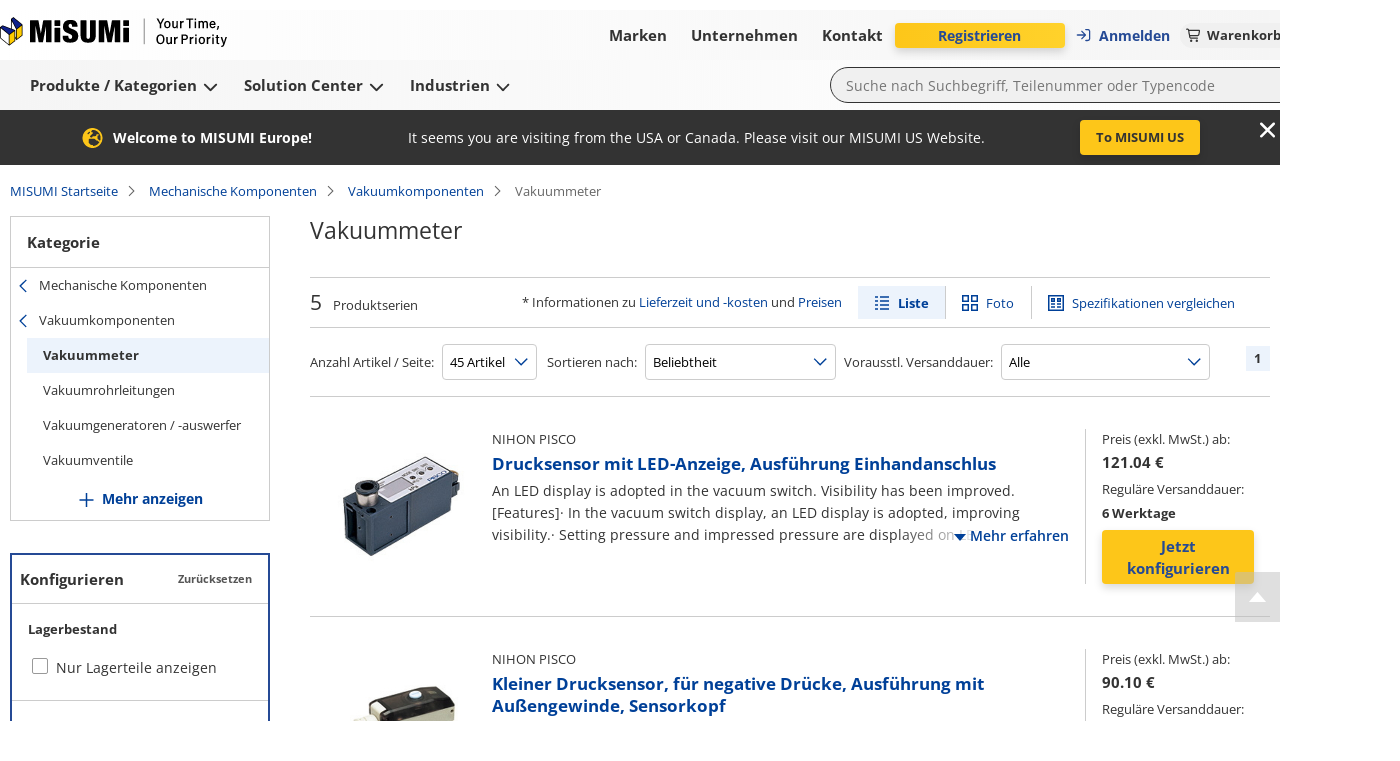

--- FILE ---
content_type: text/html; charset=utf-8
request_url: https://de.misumi-ec.com/vona2/mech/M3400000000/M3405000000/
body_size: 19659
content:
<!DOCTYPE html><html lang="de"><head><meta charSet="utf-8" data-next-head=""/><meta name="viewport" content="width=device-width, initial-scale=1" data-next-head=""/><title data-next-head="">Vakuummeter - Vakuumkomponenten - konfigurieren und kaufen | MISUMI</title><meta name="description" content="Vakuummeter - 5 Produkten • Sonderbauteile &amp; Standardteile • Kein Mindestbestellwert • Same-Day Shipment • kostenlose CAD-Daten • Technical-Support" data-next-head=""/><meta name="keywords" content="Vakuummeter,Vakuumkomponenten,, Versand, Onlineshop, MISUMI, Maschinenteile, FA, mechanisch, MISUMI Katalog, Shunso-kun, MISUMI" data-next-head=""/><meta name="format-detection" content="telephone=no" data-next-head=""/><link rel="canonical" href="https://de.misumi-ec.com/vona2/mech/M3400000000/M3405000000/" data-next-head=""/><link rel="shortcut icon" href="/favicon.ico"/><meta http-equiv="X-UA-Compatible" content="IE=edge"/><meta http-equiv="Content-Type" content="text/html; charset=utf-8"/><meta http-equiv="content-style-type" content="text/css"/><meta http-equiv="content-script-type" content="text/javascript"/><meta http-equiv="x-dns-prefetch-control" content="on"/><link rel="dns-prefetch" href="//content.misumi-ec.com"/><link rel="dns-prefetch" href="//images.misumi-ec.com"/><link rel="dns-prefetch" href="//api.de.misumi-ec.com"/><link rel="preconnect" href="https://b.delivery.consentmanager.net"/><link rel="preconnect" href="https://cdn.consentmanager.net"/><link rel="preload" href="/vona2/pc/system/_next/static/media/2a3aec5231c2b109.p.woff2" as="font" type="font/woff2" crossorigin="anonymous" data-next-font=""/><link rel="preload" href="/vona2/pc/system/_next/static/media/3c998302affbf690.p.woff2" as="font" type="font/woff2" crossorigin="anonymous" data-next-font=""/><link rel="preload" href="/vona2/pc/system/_next/static/media/dbf519fd24f48012.p.woff2" as="font" type="font/woff2" crossorigin="anonymous" data-next-font=""/><link rel="preload" href="/vona2/pc/system/_next/static/media/e08de0d8d62d442e.p.woff2" as="font" type="font/woff2" crossorigin="anonymous" data-next-font=""/><link rel="preload" href="/vona2/pc/system/_next/static/media/4fb801da6407e42a.p.woff2" as="font" type="font/woff2" crossorigin="anonymous" data-next-font=""/><link rel="preload" href="/vona2/pc/system/_next/static/media/a98ac174a5a6945f.p.woff2" as="font" type="font/woff2" crossorigin="anonymous" data-next-font=""/><link rel="preload" href="/vona2/pc/system/_next/static/media/b9318ab7b7e6a53a.p.woff2" as="font" type="font/woff2" crossorigin="anonymous" data-next-font=""/><link rel="preload" href="/vona2/pc/system/_next/static/media/0af4abcb0a888f30.p.woff2" as="font" type="font/woff2" crossorigin="anonymous" data-next-font=""/><link rel="preload" href="/vona2/pc/system/_next/static/media/48de381625e643e4.p.woff2" as="font" type="font/woff2" crossorigin="anonymous" data-next-font=""/><link rel="preload" href="/vona2/pc/system/_next/static/media/d08440619064dd67.p.woff2" as="font" type="font/woff2" crossorigin="anonymous" data-next-font=""/><link rel="preload" href="/vona2/pc/system/_next/static/media/ad08a950c675a3b7.p.woff2" as="font" type="font/woff2" crossorigin="anonymous" data-next-font=""/><link rel="preload" href="/vona2/pc/system/_next/static/media/161e4b73de98439d.p.woff2" as="font" type="font/woff2" crossorigin="anonymous" data-next-font=""/><link rel="preload" href="/vona2/pc/system/_next/static/css/41d0695141b8f4a7.css" as="style"/><link rel="preload" href="/vona2/pc/system/_next/static/css/84d126659073c262.css" as="style"/><link rel="preload" href="/vona2/pc/system/_next/static/css/1658c6e62eed8e7e.css" as="style"/><style data-next-head="">
        			:root {
         				--font-family-open-sans: 'openSans', sans-serif, Arial;
        			}</style><script id="cmp-script" data-nscript="beforeInteractive">if(!("gdprAppliesGlobally" in window)){window.gdprAppliesGlobally=true}if(!("cmp_id" in window)||window.cmp_id<1){window.cmp_id=0}if(!("cmp_cdid" in window)){window.cmp_cdid="02908fc621284"}if(!("cmp_params" in window)){window.cmp_params=""}if(!("cmp_host" in window)){window.cmp_host="b.delivery.consentmanager.net"}if(!("cmp_cdn" in window)){window.cmp_cdn="cdn.consentmanager.net"}if(!("cmp_proto" in window)){window.cmp_proto="https:"}if(!("cmp_codesrc" in window)){window.cmp_codesrc="1"}window.cmp_getsupportedLangs=function(){var b=["DE","EN","FR","IT","NO","DA","FI","ES","PT","RO","BG","ET","EL","GA","HR","LV","LT","MT","NL","PL","SV","SK","SL","CS","HU","RU","SR","ZH","TR","UK","AR","BS"];if("cmp_customlanguages" in window){for(var a=0;a<window.cmp_customlanguages.length;a++){b.push(window.cmp_customlanguages[a].l.toUpperCase())}}return b};window.cmp_getRTLLangs=function(){var a=["AR"];if("cmp_customlanguages" in window){for(var b=0;b<window.cmp_customlanguages.length;b++){if("r" in window.cmp_customlanguages[b]&&window.cmp_customlanguages[b].r){a.push(window.cmp_customlanguages[b].l)}}}return a};window.cmp_getlang=function(a){if(typeof(a)!="boolean"){a=true}if(a&&typeof(cmp_getlang.usedlang)=="string"&&cmp_getlang.usedlang!==""){return cmp_getlang.usedlang}return window.cmp_getlangs()[0]};window.cmp_extractlang=function(a){if(a.indexOf("cmplang=")!=-1){a=a.substr(a.indexOf("cmplang=")+8,2).toUpperCase();if(a.indexOf("&")!=-1){a=a.substr(0,a.indexOf("&"))}}else{a=""}return a};window.cmp_getlangs=function(){var g=window.cmp_getsupportedLangs();var c=[];var f=location.hash;var e=location.search;var j="cmp_params" in window?window.cmp_params:"";var a="languages" in navigator?navigator.languages:[];if(cmp_extractlang(f)!=""){c.push(cmp_extractlang(f))}else{if(cmp_extractlang(e)!=""){c.push(cmp_extractlang(e))}else{if(cmp_extractlang(j)!=""){c.push(cmp_extractlang(j))}else{if("cmp_setlang" in window&&window.cmp_setlang!=""){c.push(window.cmp_setlang.toUpperCase())}else{if("cmp_langdetect" in window&&window.cmp_langdetect==1){c.push(window.cmp_getPageLang())}else{if(a.length>0){for(var d=0;d<a.length;d++){c.push(a[d])}}if("language" in navigator){c.push(navigator.language)}if("userLanguage" in navigator){c.push(navigator.userLanguage)}}}}}}var h=[];for(var d=0;d<c.length;d++){var b=c[d].toUpperCase();if(b.length<2){continue}if(g.indexOf(b)!=-1){h.push(b)}else{if(b.indexOf("-")!=-1){b=b.substr(0,2)}if(g.indexOf(b)!=-1){h.push(b)}}}if(h.length==0&&typeof(cmp_getlang.defaultlang)=="string"&&cmp_getlang.defaultlang!==""){return[cmp_getlang.defaultlang.toUpperCase()]}else{return h.length>0?h:["EN"]}};window.cmp_getPageLangs=function(){var a=window.cmp_getXMLLang();if(a!=""){a=[a.toUpperCase()]}else{a=[]}a=a.concat(window.cmp_getLangsFromURL());return a.length>0?a:["EN"]};window.cmp_getPageLang=function(){var a=window.cmp_getPageLangs();return a.length>0?a[0]:""};window.cmp_getLangsFromURL=function(){var c=window.cmp_getsupportedLangs();var b=location;var m="toUpperCase";var g=b.hostname[m]()+".";var a=b.pathname[m]()+"/";var f=[];for(var e=0;e<c.length;e++){var j=a.substring(0,c[e].length+1);if(g.substring(0,c[e].length+1)==c[e]+"."){f.push(c[e][m]())}else{if(c[e].length==5){var k=c[e].substring(3,5)+"-"+c[e].substring(0,2);if(g.substring(0,k.length+1)==k+"."){f.push(c[e][m]())}}else{if(j==c[e]+"/"||j=="/"+c[e]){f.push(c[e][m]())}else{if(j==c[e].replace("-","/")+"/"||j=="/"+c[e].replace("-","/")){f.push(c[e][m]())}else{if(c[e].length==5){var k=c[e].substring(3,5)+"-"+c[e].substring(0,2);var h=a.substring(0,k.length+1);if(h==k+"/"||h==k.replace("-","/")+"/"){f.push(c[e][m]())}}}}}}}return f};window.cmp_getXMLLang=function(){var c=document.getElementsByTagName("html");if(c.length>0){var c=c[0]}else{c=document.documentElement}if(c&&c.getAttribute){var a=c.getAttribute("xml:lang");if(typeof(a)!="string"||a==""){a=c.getAttribute("lang")}if(typeof(a)=="string"&&a!=""){var b=window.cmp_getsupportedLangs();return b.indexOf(a.toUpperCase())!=-1?a:""}else{return""}}};(function(){var B=document;var C=B.getElementsByTagName;var o=window;var t="";var h="";var k="";var D=function(e){var i="cmp_"+e;e="cmp"+e+"=";var d="";var l=e.length;var G=location;var H=G.hash;var w=G.search;var u=H.indexOf(e);var F=w.indexOf(e);if(u!=-1){d=H.substring(u+l,9999)}else{if(F!=-1){d=w.substring(F+l,9999)}else{return i in o&&typeof(o[i])!=="function"?o[i]:""}}var E=d.indexOf("&");if(E!=-1){d=d.substring(0,E)}return d};var j=D("lang");if(j!=""){t=j;k=t}else{if("cmp_getlang" in o){t=o.cmp_getlang().toLowerCase();h=o.cmp_getlangs().slice(0,3).join("_");k=o.cmp_getPageLangs().slice(0,3).join("_");if("cmp_customlanguages" in o){var m=o.cmp_customlanguages;for(var x=0;x<m.length;x++){var a=m[x].l.toLowerCase();if(a==t){t="en"}}}}}var q=("cmp_proto" in o)?o.cmp_proto:"https:";if(q!="http:"&&q!="https:"){q="https:"}var n=("cmp_ref" in o)?o.cmp_ref:location.href;if(n.length>300){n=n.substring(0,300)}var z=function(d){var I=B.createElement("script");I.setAttribute("data-cmp-ab","1");I.type="text/javascript";I.async=true;I.src=d;var H=["body","div","span","script","head"];var w="currentScript";var F="parentElement";var l="appendChild";var G="body";if(B[w]&&B[w][F]){B[w][F][l](I)}else{if(B[G]){B[G][l](I)}else{for(var u=0;u<H.length;u++){var E=C(H[u]);if(E.length>0){E[0][l](I);break}}}}};var b=D("design");var c=D("regulationkey");var y=D("gppkey");var s=D("att");var f=o.encodeURIComponent;var g=false;try{g=B.cookie.length>0}catch(A){g=false}var p=q+"//"+o.cmp_host+"/delivery/cmp.php?";p+=("cmp_id" in o&&o.cmp_id>0?"id="+o.cmp_id:"")+("cmp_cdid" in o?"&cdid="+o.cmp_cdid:"")+"&h="+f(n);p+=(b!=""?"&cmpdesign="+f(b):"")+(c!=""?"&cmpregulationkey="+f(c):"")+(y!=""?"&cmpgppkey="+f(y):"");p+=(s!=""?"&cmpatt="+f(s):"")+("cmp_params" in o?"&"+o.cmp_params:"")+(g?"&__cmpfcc=1":"");z(p+"&l="+f(t)+"&ls="+f(h)+"&lp="+f(k)+"&o="+(new Date()).getTime());var r="js";var v=D("debugunminimized")!=""?"":".min";if(D("debugcoverage")=="1"){r="instrumented";v=""}if(D("debugtest")=="1"){r="jstests";v=""}z(q+"//"+o.cmp_cdn+"/delivery/"+r+"/cmp_final"+v+".js")})();window.cmp_addFrame=function(b){if(!window.frames[b]){if(document.body){var a=document.createElement("iframe");a.style.cssText="display:none";if("cmp_cdn" in window&&"cmp_ultrablocking" in window&&window.cmp_ultrablocking>0){a.src="//"+window.cmp_cdn+"/delivery/empty.html"}a.name=b;a.setAttribute("title","Intentionally hidden, please ignore");a.setAttribute("role","none");a.setAttribute("tabindex","-1");document.body.appendChild(a)}else{window.setTimeout(window.cmp_addFrame,10,b)}}};window.cmp_rc=function(c,b){var l="";try{l=document.cookie}catch(h){l=""}var j="";var f=0;var g=false;while(l!=""&&f<100){f++;while(l.substr(0,1)==" "){l=l.substr(1,l.length)}var k=l.substring(0,l.indexOf("="));if(l.indexOf(";")!=-1){var m=l.substring(l.indexOf("=")+1,l.indexOf(";"))}else{var m=l.substr(l.indexOf("=")+1,l.length)}if(c==k){j=m;g=true}var d=l.indexOf(";")+1;if(d==0){d=l.length}l=l.substring(d,l.length)}if(!g&&typeof(b)=="string"){j=b}return(j)};window.cmp_stub=function(){var a=arguments;__cmp.a=__cmp.a||[];if(!a.length){return __cmp.a}else{if(a[0]==="ping"){if(a[1]===2){a[2]({gdprApplies:gdprAppliesGlobally,cmpLoaded:false,cmpStatus:"stub",displayStatus:"hidden",apiVersion:"2.2",cmpId:31},true)}else{a[2](false,true)}}else{if(a[0]==="getUSPData"){a[2]({version:1,uspString:window.cmp_rc("__cmpccpausps","1---")},true)}else{if(a[0]==="getTCData"){__cmp.a.push([].slice.apply(a))}else{if(a[0]==="addEventListener"||a[0]==="removeEventListener"){__cmp.a.push([].slice.apply(a))}else{if(a.length==4&&a[3]===false){a[2]({},false)}else{__cmp.a.push([].slice.apply(a))}}}}}}};window.cmp_gpp_ping=function(){return{gppVersion:"1.1",cmpStatus:"stub",cmpDisplayStatus:"hidden",signalStatus:"not ready",supportedAPIs:["2:tcfeuv2","5:tcfcav1","7:usnat","8:usca","9:usva","10:usco","11:usut","12:usct"],cmpId:31,sectionList:[],applicableSections:[0],gppString:"",parsedSections:{}}};window.cmp_gppstub=function(){var c=arguments;__gpp.q=__gpp.q||[];if(!c.length){return __gpp.q}var h=c[0];var g=c.length>1?c[1]:null;var f=c.length>2?c[2]:null;var a=null;var j=false;if(h==="ping"){a=window.cmp_gpp_ping();j=true}else{if(h==="addEventListener"){__gpp.e=__gpp.e||[];if(!("lastId" in __gpp)){__gpp.lastId=0}__gpp.lastId++;var d=__gpp.lastId;__gpp.e.push({id:d,callback:g});a={eventName:"listenerRegistered",listenerId:d,data:true,pingData:window.cmp_gpp_ping()};j=true}else{if(h==="removeEventListener"){__gpp.e=__gpp.e||[];a=false;for(var e=0;e<__gpp.e.length;e++){if(__gpp.e[e].id==f){__gpp.e[e].splice(e,1);a=true;break}}j=true}else{__gpp.q.push([].slice.apply(c))}}}if(a!==null&&typeof(g)==="function"){g(a,j)}};window.cmp_msghandler=function(d){var a=typeof d.data==="string";try{var c=a?JSON.parse(d.data):d.data}catch(f){var c=null}if(typeof(c)==="object"&&c!==null&&"__cmpCall" in c){var b=c.__cmpCall;window.__cmp(b.command,b.parameter,function(h,g){var e={__cmpReturn:{returnValue:h,success:g,callId:b.callId}};d.source.postMessage(a?JSON.stringify(e):e,"*")})}if(typeof(c)==="object"&&c!==null&&"__uspapiCall" in c){var b=c.__uspapiCall;window.__uspapi(b.command,b.version,function(h,g){var e={__uspapiReturn:{returnValue:h,success:g,callId:b.callId}};d.source.postMessage(a?JSON.stringify(e):e,"*")})}if(typeof(c)==="object"&&c!==null&&"__tcfapiCall" in c){var b=c.__tcfapiCall;window.__tcfapi(b.command,b.version,function(h,g){var e={__tcfapiReturn:{returnValue:h,success:g,callId:b.callId}};d.source.postMessage(a?JSON.stringify(e):e,"*")},b.parameter)}if(typeof(c)==="object"&&c!==null&&"__gppCall" in c){var b=c.__gppCall;window.__gpp(b.command,function(h,g){var e={__gppReturn:{returnValue:h,success:g,callId:b.callId}};d.source.postMessage(a?JSON.stringify(e):e,"*")},"parameter" in b?b.parameter:null,"version" in b?b.version:1)}};window.cmp_setStub=function(a){if(!(a in window)||(typeof(window[a])!=="function"&&typeof(window[a])!=="object"&&(typeof(window[a])==="undefined"||window[a]!==null))){window[a]=window.cmp_stub;window[a].msgHandler=window.cmp_msghandler;window.addEventListener("message",window.cmp_msghandler,false)}};window.cmp_setGppStub=function(a){if(!(a in window)||(typeof(window[a])!=="function"&&typeof(window[a])!=="object"&&(typeof(window[a])==="undefined"||window[a]!==null))){window[a]=window.cmp_gppstub;window[a].msgHandler=window.cmp_msghandler;window.addEventListener("message",window.cmp_msghandler,false)}};if(!("cmp_noiframepixel" in window)){window.cmp_addFrame("__cmpLocator")}if((!("cmp_disableusp" in window)||!window.cmp_disableusp)&&!("cmp_noiframepixel" in window)){window.cmp_addFrame("__uspapiLocator")}if((!("cmp_disabletcf" in window)||!window.cmp_disabletcf)&&!("cmp_noiframepixel" in window)){window.cmp_addFrame("__tcfapiLocator")}if((!("cmp_disablegpp" in window)||!window.cmp_disablegpp)&&!("cmp_noiframepixel" in window)){window.cmp_addFrame("__gppLocator")}window.cmp_setStub("__cmp");if(!("cmp_disabletcf" in window)||!window.cmp_disabletcf){window.cmp_setStub("__tcfapi")}if(!("cmp_disableusp" in window)||!window.cmp_disableusp){window.cmp_setStub("__uspapi")}if(!("cmp_disablegpp" in window)||!window.cmp_disablegpp){window.cmp_setGppStub("__gpp")};</script><link rel="stylesheet" href="/vona2/pc/system/_next/static/css/41d0695141b8f4a7.css" data-n-g=""/><link rel="stylesheet" href="/vona2/pc/system/_next/static/css/84d126659073c262.css" data-n-p=""/><link rel="stylesheet" href="/vona2/pc/system/_next/static/css/1658c6e62eed8e7e.css" data-n-p=""/><noscript data-n-css=""></noscript><script defer="" noModule="" src="/vona2/pc/system/_next/static/chunks/polyfills-42372ed130431b0a.js"></script><script defer="" src="/vona2/pc/system/_next/static/chunks/4304.f457165b9a6a0a42.js"></script><script src="/vona2/pc/system/_next/static/chunks/webpack-b586d98edd6bd021.js" defer=""></script><script src="/vona2/pc/system/_next/static/chunks/framework-b6335179e7eea00c.js" defer=""></script><script src="/vona2/pc/system/_next/static/chunks/main-53011294c7e47fb6.js" defer=""></script><script src="/vona2/pc/system/_next/static/chunks/pages/_app-9c02ed6c8be295ed.js" defer=""></script><script src="/vona2/pc/system/_next/static/chunks/96596-7c2a89fe0310ce45.js" defer=""></script><script src="/vona2/pc/system/_next/static/chunks/71710-1c9cb9707970d63f.js" defer=""></script><script src="/vona2/pc/system/_next/static/chunks/85112-87859891c348b186.js" defer=""></script><script src="/vona2/pc/system/_next/static/chunks/50596-3c5e025c9ea13054.js" defer=""></script><script src="/vona2/pc/system/_next/static/chunks/81538-396c1489a1d98b2a.js" defer=""></script><script src="/vona2/pc/system/_next/static/chunks/459-9254f35fe72eab0d.js" defer=""></script><script src="/vona2/pc/system/_next/static/chunks/14573-8ba5fa9eb0c4dd4e.js" defer=""></script><script src="/vona2/pc/system/_next/static/chunks/48336-72db8ab62a02dff8.js" defer=""></script><script src="/vona2/pc/system/_next/static/chunks/pages/vona2/%5B...categoryCode%5D-132c2f57d0210070.js" defer=""></script><script src="/vona2/pc/system/_next/static/4c9355e-Sjaf1fqJhAm6H3HqdAKZr/_buildManifest.js" defer=""></script><script src="/vona2/pc/system/_next/static/4c9355e-Sjaf1fqJhAm6H3HqdAKZr/_ssgManifest.js" defer=""></script></head><body><link rel="preload" as="image" href="/vona2/pc/system/_next/static/media/paypal-logo.1f2fdabb.svg"/><link rel="preload" as="image" href="/vona2/pc/system/_next/static/media/mastercard-logo.c9e132a8.svg"/><link rel="preload" as="image" href="/vona2/pc/system/_next/static/media/visa-logo.2098ca7e.svg"/><div id="__next"><div class="Layout_layout__hrqhC"><header class="Header_header__g47wH"><div id="om-yhvcmoezyqeerv6abuzm-holder"></div><div class="Header_topHeaderWrapper__ycKI7"><div class="Header_topHeader__gMa1M"><div class="Header_mainHeader__e8mKY"><a class="Link_primary__7Eh11" data-testid="logo-link" href="/"><div class="Logo_logo__b7u0s"></div></a><div class="TopNavigation_topNavigation__kVulH"><button class="Button_size-max__gup_l Button_button__kin9K Button_prefixIcon__qHHNd NavigationButton_button__NAvZr" type="button" data-theme="default" icon-position="left" data-testid="top-navigation-navigation-button-brands"><span class="NavigationButton_underline__Y_nSC">Marken<!-- --> </span></button><button class="Button_size-max__gup_l Button_button__kin9K Button_prefixIcon__qHHNd NavigationButton_button__NAvZr" type="button" data-theme="default" icon-position="left" data-testid="top-navigation-navigation-button-company"><span class="NavigationButton_underline__Y_nSC">Unternehmen<!-- --> </span></button><button class="Button_size-max__gup_l Button_button__kin9K Button_prefixIcon__qHHNd NavigationButton_button__NAvZr" type="button" data-theme="default" icon-position="left" data-testid="top-navigation-navigation-button-contact"><span class="NavigationButton_underline__Y_nSC">Kontakt<!-- --> </span></button></div></div><div class="Header_asideMenu__WLzlU"><div class="UserMenu_userMenuPlaceholder__qDrPY"><span class="UserMenu_animation__ia_Cm">Lädt...</span></div><div class="Alert_container__wfdbz"><button class="Button_size-max__gup_l Alert_button___LM3O" type="button" data-testid="alert-button"><svg data-prefix="fas" data-icon="bullhorn" class="svg-inline--fa fa-bullhorn Alert_icon__18fOj" role="img" viewBox="0 0 512 512" aria-hidden="true"><path fill="currentColor" d="M461.2 18.9C472.7 24 480 35.4 480 48l0 416c0 12.6-7.3 24-18.8 29.1s-24.8 3.2-34.3-5.1l-46.6-40.7c-43.6-38.1-98.7-60.3-156.4-63l0 95.7c0 17.7-14.3 32-32 32l-32 0c-17.7 0-32-14.3-32-32l0-96C57.3 384 0 326.7 0 256S57.3 128 128 128l84.5 0c61.8-.2 121.4-22.7 167.9-63.3l46.6-40.7c9.4-8.3 22.9-10.2 34.3-5.1zM224 320l0 .2c70.3 2.7 137.8 28.5 192 73.4l0-275.3c-54.2 44.9-121.7 70.7-192 73.4L224 320z"></path></svg></button></div><div class="LanguageSelector_container__YuQbO"><button class="LanguageSelector_languageButton__wnnIa" data-testid="language-selector-language-button"><svg data-prefix="far" data-icon="globe" class="svg-inline--fa fa-globe LanguageSelector_faIcon__f3Neb" role="img" viewBox="0 0 512 512" aria-hidden="true"><path fill="currentColor" d="M303.2 413c-21.5 43.7-41.4 51-47.2 51s-25.7-7.3-47.2-51c-17-34.5-29.2-81.6-32.1-133l158.6 0c-3 51.5-15.2 98.6-32.1 133zm32.1-181l-158.6 0c3-51.5 15.2-98.6 32.1-133 21.5-43.7 41.4-51 47.2-51s25.7 7.3 47.2 51c17 34.5 29.2 81.6 32.1 133zm48.1 48l79.2 0c-8.6 74.6-56.7 137.3-122.8 166.4 24-42.8 40.3-102.4 43.6-166.4zm79.2-48l-79.2 0c-3.3-64-19.6-123.6-43.6-166.4 66.1 29.2 114.2 91.8 122.8 166.4zm-334 0l-79.2 0c8.6-74.6 56.7-137.3 122.8-166.4-24 42.8-40.3 102.4-43.6 166.4zM49.4 280l79.2 0c3.3 64 19.6 123.6 43.6 166.4-66.1-29.2-114.2-91.8-122.8-166.4zM256 512a256 256 0 1 0 0-512 256 256 0 1 0 0 512z"></path></svg><div class="LanguageSelector_langText__m2lBz">DE</div></button></div></div></div></div><div class="BottomHeader_bottomHeaderContainer__aacWQ"><div class="BottomHeader_bottomHeader__YeJol" id="bottomHeader"><div class="BottomHeader_bottomHeaderWrapper__1H324"><div class="BottomNavigation_bottomNavigation__VrqHY"><button class="Button_size-max__gup_l Button_button__kin9K Button_prefixIcon__qHHNd NavigationButton_button__NAvZr" type="button" data-theme="default" icon-position="left" data-testid="bottom-navigation-navigation-button-products"><span class="NavigationButton_underline__Y_nSC">Produkte / Kategorien<!-- --> <svg data-prefix="fas" data-icon="chevron-down" class="svg-inline--fa fa-chevron-down" role="img" viewBox="0 0 448 512" aria-hidden="true"><path fill="currentColor" d="M201.4 406.6c12.5 12.5 32.8 12.5 45.3 0l192-192c12.5-12.5 12.5-32.8 0-45.3s-32.8-12.5-45.3 0L224 338.7 54.6 169.4c-12.5-12.5-32.8-12.5-45.3 0s-12.5 32.8 0 45.3l192 192z"></path></svg></span></button><button class="Button_size-max__gup_l Button_button__kin9K Button_prefixIcon__qHHNd NavigationButton_button__NAvZr" type="button" data-theme="default" icon-position="left" data-testid="bottom-navigation-navigation-button-solutions"><span class="NavigationButton_underline__Y_nSC">Solution Center<!-- --> <svg data-prefix="fas" data-icon="chevron-down" class="svg-inline--fa fa-chevron-down" role="img" viewBox="0 0 448 512" aria-hidden="true"><path fill="currentColor" d="M201.4 406.6c12.5 12.5 32.8 12.5 45.3 0l192-192c12.5-12.5 12.5-32.8 0-45.3s-32.8-12.5-45.3 0L224 338.7 54.6 169.4c-12.5-12.5-32.8-12.5-45.3 0s-12.5 32.8 0 45.3l192 192z"></path></svg></span></button><button class="Button_size-max__gup_l Button_button__kin9K Button_prefixIcon__qHHNd NavigationButton_button__NAvZr" type="button" data-theme="default" icon-position="left" data-testid="bottom-navigation-navigation-button-industries"><span class="NavigationButton_underline__Y_nSC">Industrien<!-- --> <svg data-prefix="fas" data-icon="chevron-down" class="svg-inline--fa fa-chevron-down" role="img" viewBox="0 0 448 512" aria-hidden="true"><path fill="currentColor" d="M201.4 406.6c12.5 12.5 32.8 12.5 45.3 0l192-192c12.5-12.5 12.5-32.8 0-45.3s-32.8-12.5-45.3 0L224 338.7 54.6 169.4c-12.5-12.5-32.8-12.5-45.3 0s-12.5 32.8 0 45.3l192 192z"></path></svg></span></button></div><div><form class="SearchBox_searchBoxForm__Cqo04"><input class="SearchBox_searchBox__xndvT" autoComplete="off" maxLength="200" placeholder="Suche nach Suchbegriff, Teilenummer oder Typencode" data-testid="search-box-input" value=""/><button class="Button_size-max__gup_l SearchBox_search__nCj6u" type="submit" data-testid="search-box-button-submit"><svg data-prefix="fas" data-icon="magnifying-glass" class="svg-inline--fa fa-magnifying-glass" role="img" viewBox="0 0 512 512" aria-hidden="true"><path fill="currentColor" d="M416 208c0 45.9-14.9 88.3-40 122.7L502.6 457.4c12.5 12.5 12.5 32.8 0 45.3s-32.8 12.5-45.3 0L330.7 376C296.3 401.1 253.9 416 208 416 93.1 416 0 322.9 0 208S93.1 0 208 0 416 93.1 416 208zM208 352a144 144 0 1 0 0-288 144 144 0 1 0 0 288z"></path></svg></button></form></div></div></div></div></header><div class="Layout_main__kpHn0"><div class="Layout_childrenWrapper___U0qj"><div class="PageLoader_container__oqRb0"><div class="BlockLoader_loader__tRL6j PageLoader_loader__Et06X">Loading...</div></div></div></div><div class="Layout_rightSideFloating__idRt6 notranslate" translate="no"><a href="#" class="BackToTop_backToTop__h6_y9" aria-label="Back to Top"></a></div><footer class="Footer_footer__L86Lb"><div class="Footer_footerContainer__a5Xb6"><div class="Footer_section__pk7Qt" data-testid="footer-section-payment-method"><p class="Footer_sectionHeading__Lj9yt">Bezahlverfahren</p><div class="Footer_paymentMethodsHolder__UOYDx" data-testid="method-invoice">Rechnung</div><div class="Footer_paymentMethodsHolder__UOYDx" data-testid="method-pre-payment">Vorauszahlung</div><div class="Footer_payPal__Ofld_" data-testid="method-paypal"><img src="/vona2/pc/system/_next/static/media/paypal-logo.1f2fdabb.svg" alt="Paypal logo"/></div><div class="Footer_mastercardVisaLogosWrapper__UXo7w"><div class="Footer_mastercard__Mttuk" data-testid="method-mastercard"><img src="/vona2/pc/system/_next/static/media/mastercard-logo.c9e132a8.svg" alt="Mastercard logo"/></div><div class="Footer_visa__xgqEd" data-testid="method-visa"><img src="/vona2/pc/system/_next/static/media/visa-logo.2098ca7e.svg" alt="Visa logo"/></div></div></div><div class="Footer_section__pk7Qt" data-testid="footer-section-on-demand-manufacturing"><p class="Footer_sectionHeading__Lj9yt">On-Demand-Fertigung</p><a href="https://meviy.misumi-ec.com/de-de/?utm_source=misumi&amp;utm_medium=footer-logo&amp;utm_content=de&amp;utm_campaign=meviy" target="_blank" data-theme="primary" class="Anchor_anchorLink___wgal" data-testid="footer-meviy"><div class="Footer_lcLogoMeviy__XHKDS"></div></a></div><div class="Footer_section__pk7Qt" data-testid="footer-change-view"><p class="Footer_sectionHeading__Lj9yt">Ansicht ändern</p><div class="Footer_switcher__bJm9q"><a href="#" class="Footer_mobile__z32U2" data-testid="footer-mobile"><div class="Footer_mobileImg__xNFYR"></div>Mobil</a><a class="Footer_pc__jzPGb" data-testid="footer-pc"><div class="Footer_pcImg__ZB56L"></div>PC</a></div></div><div class="Footer_section__pk7Qt" data-testid="footer-certificates"><p class="Footer_sectionHeading__Lj9yt">Zertifikate</p><div class="Footer_certificates__9Y_UW"><a href="/files/docs/certificates/certificate_41804_21_an.pdf" target="_blank" data-theme="primary" class="Anchor_anchorLink___wgal Footer_iso9001__klbqv" title="ISO-9001" data-testid="footer-iso9001"></a><a href="/files/docs/certificates/certificate_ems-8755-an.pdf" target="_blank" data-theme="primary" class="Anchor_anchorLink___wgal Footer_iso14001__3_K8n" title="ISO-14001" data-testid="footer-iso14001"></a><a href="https://de.misumi-ec.com/de/unternehmen/verantwortung/" target="_blank" data-theme="primary" class="Anchor_anchorLink___wgal Footer_aeo__ppTTH" title="AEO Certification" data-testid="footer-aeo"></a><a href="https://de.misumi-ec.com/de/unternehmen/verantwortung/" target="_blank" data-theme="primary" class="Anchor_anchorLink___wgal Footer_rohs__6wvKA" title="RoHS" data-testid="footer-rohs"></a><a href="https://de.misumi-ec.com/de/unternehmen/verantwortung/" target="_blank" data-theme="primary" class="Anchor_anchorLink___wgal Footer_reach__LhMf4" title="REACH" data-testid="footer-reach"></a></div></div></div><div class="Footer_footerContainer__a5Xb6"><div class="Footer_section__pk7Qt" data-testid="footer-misumi-worldwide"><p class="Footer_sectionHeading__Lj9yt">MISUMI weltweit</p><a href="https://de.misumi-ec.com/worldwide/" target="_blank" data-theme="primary" class="Anchor_anchorLink___wgal Footer_countrySelector__jDDcU" data-testid="footer-country-selector">Land/Region/Sprache</a></div><div class="Footer_section__pk7Qt" data-testid="footer-social-media"><p class="Footer_sectionHeading__Lj9yt">Social Media</p><div class="Footer_socialIcons__A_RMj"><a href="https://www.linkedin.com/company/misumi-europa-gmbh/" target="_blank" data-theme="primary" class="Anchor_anchorLink___wgal" rel="nofollow" data-testid="footer-linkedin"><svg data-prefix="fab" data-icon="linkedin" class="svg-inline--fa fa-linkedin Footer_icon__rGM3M" role="img" viewBox="0 0 448 512" aria-hidden="true"><path fill="currentColor" d="M416 32H31.9C14.3 32 0 46.5 0 64.3v383.4C0 465.5 14.3 480 31.9 480H416c17.6 0 32-14.5 32-32.3V64.3c0-17.8-14.4-32.3-32-32.3zM135.4 416H69V202.2h66.5V416zm-33.2-243c-21.3 0-38.5-17.3-38.5-38.5S80.9 96 102.2 96c21.2 0 38.5 17.3 38.5 38.5 0 21.3-17.2 38.5-38.5 38.5zm282.1 243h-66.4V312c0-24.8-.5-56.7-34.5-56.7-34.6 0-39.9 27-39.9 54.9V416h-66.4V202.2h63.7v29.2h.9c8.9-16.8 30.6-34.5 62.9-34.5 67.2 0 79.7 44.3 79.7 101.9V416z"></path></svg></a><a href="https://www.facebook.com/MISUMIEuropa/" target="_blank" data-theme="primary" class="Anchor_anchorLink___wgal" rel="nofollow" data-testid="footer-facebook"><svg data-prefix="fab" data-icon="square-facebook" class="svg-inline--fa fa-square-facebook Footer_icon__rGM3M" role="img" viewBox="0 0 448 512" aria-hidden="true"><path fill="currentColor" d="M64 32C28.7 32 0 60.7 0 96V416c0 35.3 28.7 64 64 64h98.2V334.2H109.4V256h52.8V222.3c0-87.1 39.4-127.5 125-127.5c16.2 0 44.2 3.2 55.7 6.4V172c-6-.6-16.5-1-29.6-1c-42 0-58.2 15.9-58.2 57.2V256h83.6l-14.4 78.2H255V480H384c35.3 0 64-28.7 64-64V96c0-35.3-28.7-64-64-64H64z"></path></svg></a><a href="https://twitter.com/MISUMIEuropa/" target="_blank" data-theme="primary" class="Anchor_anchorLink___wgal" rel="nofollow" data-testid="footer-twitter"><svg data-prefix="fab" data-icon="square-x-twitter" class="svg-inline--fa fa-square-x-twitter Footer_icon__rGM3M" role="img" viewBox="0 0 448 512" aria-hidden="true"><path fill="currentColor" d="M64 32C28.7 32 0 60.7 0 96V416c0 35.3 28.7 64 64 64H384c35.3 0 64-28.7 64-64V96c0-35.3-28.7-64-64-64H64zm297.1 84L257.3 234.6 379.4 396H283.8L209 298.1 123.3 396H75.8l111-126.9L69.7 116h98l67.7 89.5L313.6 116h47.5zM323.3 367.6L153.4 142.9H125.1L296.9 367.6h26.3z"></path></svg></a><a href="https://www.youtube.com/@MISUMIEuropa/" target="_blank" data-theme="primary" class="Anchor_anchorLink___wgal" rel="nofollow" data-testid="footer-youtube"><svg data-prefix="fab" data-icon="square-youtube" class="svg-inline--fa fa-square-youtube Footer_icon__rGM3M" role="img" viewBox="0 0 448 512" aria-hidden="true"><path fill="currentColor" d="M282 256.2l-95.2-54.1V310.3L282 256.2zM384 32H64C28.7 32 0 60.7 0 96V416c0 35.3 28.7 64 64 64H384c35.3 0 64-28.7 64-64V96c0-35.3-28.7-64-64-64zm14.4 136.1c7.6 28.6 7.6 88.2 7.6 88.2s0 59.6-7.6 88.1c-4.2 15.8-16.5 27.7-32.2 31.9C337.9 384 224 384 224 384s-113.9 0-142.2-7.6c-15.7-4.2-28-16.1-32.2-31.9C42 315.9 42 256.3 42 256.3s0-59.7 7.6-88.2c4.2-15.8 16.5-28.2 32.2-32.4C110.1 128 224 128 224 128s113.9 0 142.2 7.7c15.7 4.2 28 16.6 32.2 32.4z"></path></svg></a><a href="https://www.xing.com/pages/misumieuropagmbh/" target="_blank" data-theme="primary" class="Anchor_anchorLink___wgal" rel="nofollow" data-testid="footer-xing"><svg data-prefix="fab" data-icon="square-xing" class="svg-inline--fa fa-square-xing Footer_icon__rGM3M" role="img" viewBox="0 0 448 512" aria-hidden="true"><path fill="currentColor" d="M448 96c0-35.3-28.7-64-64-64H64C28.7 32 0 60.7 0 96V416c0 35.3 28.7 64 64 64H384c35.3 0 64-28.7 64-64V96zM93.8 320.2c-5.5 0-8.7-5.3-6-10.3l49.3-86.7c.1 0 .1-.1 0-.2l-31.4-54c-3-5.6 .2-10.1 6-10.1h46.6c5.2 0 9.5 2.9 12.9 8.7l31.9 55.3c-1.3 2.3-18 31.7-50.1 88.2c-3.5 6.2-7.7 9.1-12.6 9.1H93.8zm163.5-33.4v.2l65.5 119c2.8 5.1 .1 10.1-6 10.1H270.2c-5.5 0-9.7-2.9-12.9-8.7l-66-120.3c1.8-3.2 22.9-40.4 63.3-111.6c11.7-20.7 25.1-44.3 40.1-70.8c3.3-5.8 7.4-8.7 12.5-8.7h46.9c5.7-.1 8.8 4.7 6 10L257.3 286.8z"></path></svg></a></div></div><div class="Footer_section__pk7Qt" data-testid="footer-legal-notice"><p class="Footer_sectionHeading__Lj9yt">Rechtliche Hinweise</p><div class="Footer_legalLinks__Wh8SB"><a href="https://de.misumi-ec.com/de/rechtliche-hinweise/impressum/" data-theme="primary" class="Anchor_anchorLink___wgal" data-testid="footer-imprint">› Impressum</a><a href="https://de.misumi-ec.com/de/rechtliche-hinweise/agb/" data-theme="primary" class="Anchor_anchorLink___wgal" data-testid="footer-terms-and-conditions">› AGB</a><a href="https://de.misumi-ec.com/de/rechtliche-hinweise/datenschutz/" data-theme="primary" class="Anchor_anchorLink___wgal" data-testid="footer-privacy-policy">› Datenschutz</a><a href="https://de.misumi-ec.com/de/rechtliche-hinweise/stornierungsbedingungen/" data-theme="primary" class="Anchor_anchorLink___wgal" data-testid="footer-cancellation-policy">› Stornierungsbedingungen</a><a href="https://de.misumi-ec.com/de/service/kontakt/" data-theme="primary" class="Anchor_anchorLink___wgal" data-testid="footer-contact">› Kontaktbereich</a></div></div></div><div class="Footer_copyright__NST6Y" data-testid="footer-copyright"><p>Copyright © MISUMI Europa GmbH. All rights reserved.</p></div></footer></div></div><script id="__NEXT_DATA__" type="application/json">{"props":{"pageProps":{"categoryCode":"M3405000000","topCategoryCode":"mech","isTopCategory":false,"categoryResponse":{"totalCount":1,"categoryList":[{"categoryCode":"mech","categoryName":"Mechanische Komponenten","departmentCode":"mech","parentCategoryCodeList":[],"categoryImageUrl":"//de.misumi-ec.com/linked/material/mech/category/PHOTO/A0000000001_001.jpg","categoryGroupImageUrl":"//content.misumi-ec.com/image/upload/t_meganavi_default/v1/p/meganavi/de/meganavi_de_mech","specSearchFlag":"0","specSearchDispType":"1","templateTypeList":[],"childCategoryList":[{"categoryCode":"M0100000000","categoryName":"Linearbewegung","departmentCode":"mech","parentCategoryCodeList":["mech"],"categoryImageUrl":"//de.misumi-ec.com/linked/material/mech/MSM1/PHOTO/10300001610.jpg","categoryGroupImageUrl":"//content.misumi-ec.com/image/upload/w_520,h_200/v1/p/meganavi/de/meganavi_de_M0100000000","categoryDetail":"Linearbewegung ermöglicht es, Lasten in einer geradlinigen Bahn zu bewegen. Linearbewegung ist ein wichtiger Bestandteil der Industrieautomatisierung.\u003cbr\u003e\u003cbr\u003eMISUMI bietet eine Vielzahl an Linearbewegungskomponenten an, um eine Linearbewegung auszuführen. Folgend einige Beispiele: Linearwellen, Wellenhalter, Linearkugellager, Kugelführungen, Gleitlager, Linearführungen, Kugelgewindetriebe, Lagergehäuse, Trapezgewindetriebe, Kreuzrollenführungen, Gleitschienenführungen und Aktuatoren.","specSearchFlag":"0","specSearchDispType":"1","templateTypeList":[],"childCategoryList":[],"displayOrder":2147483647,"promptDeliveryFlag":"0","metaTagList":[]},{"categoryCode":"M0300000000","categoryName":"Positionierungselemente, Anschläge, Rastelemente, Spannelemente, Prüfelemente","departmentCode":"mech","parentCategoryCodeList":["mech"],"categoryImageUrl":"//de.misumi-ec.com/linked/material/mech/category/PHOTO/M0300000000_001.jpg","categoryGroupImageUrl":"//content.misumi-ec.com/image/upload/w_520,h_200/v1/p/meganavi/de/meganavi_de_M0300000000","specSearchFlag":"0","specSearchDispType":"1","templateTypeList":[],"childCategoryList":[],"displayOrder":2147483647,"promptDeliveryFlag":"0","metaTagList":[]},{"categoryCode":"M0800000000","categoryName":"Drehbewegungskomponenten","departmentCode":"mech","parentCategoryCodeList":["mech"],"categoryImageUrl":"//de.misumi-ec.com/linked/material/mech/category/M0802000000.jpg","categoryGroupImageUrl":"//content.misumi-ec.com/image/upload/w_520,h_200/v1/p/meganavi/de/meganavi_de_M0800000000","specSearchFlag":"0","specSearchDispType":"1","templateTypeList":[],"childCategoryList":[],"displayOrder":2147483647,"promptDeliveryFlag":"0","metaTagList":[]},{"categoryCode":"M2200000000","categoryName":"Verbindungsteile","departmentCode":"mech","parentCategoryCodeList":["mech"],"categoryImageUrl":"//de.misumi-ec.com/linked/material/mech/category/PHOTO/M2200000000_001.jpg","categoryGroupImageUrl":"//content.misumi-ec.com/image/upload/w_520,h_200/v1/p/meganavi/de/meganavi_de_M2200000000","specSearchFlag":"0","specSearchDispType":"1","templateTypeList":[],"childCategoryList":[],"displayOrder":2147483647,"promptDeliveryFlag":"0","metaTagList":[]},{"categoryCode":"M1000000000","categoryName":"Übertragungsteile","departmentCode":"mech","parentCategoryCodeList":["mech"],"categoryImageUrl":"//de.misumi-ec.com/linked/material/mech/MSM1/PHOTO/10300121310.jpg","categoryGroupImageUrl":"//content.misumi-ec.com/image/upload/w_520,h_200/v1/p/meganavi/de/meganavi_de_M1000000000","specSearchFlag":"0","specSearchDispType":"1","templateTypeList":[],"childCategoryList":[],"displayOrder":2147483647,"promptDeliveryFlag":"0","metaTagList":[]},{"categoryCode":"M0900000000","categoryName":"Netzteile / Motoren / Reduzierstücke","departmentCode":"mech","parentCategoryCodeList":["mech"],"categoryImageUrl":"//de.misumi-ec.com/linked/material/mech/MSM1/PHOTO/10302282640.jpg","categoryGroupImageUrl":"//content.misumi-ec.com/image/upload/w_520,h_200/v1/p/meganavi/de/meganavi_de_M0900000000","specSearchFlag":"0","specSearchDispType":"1","templateTypeList":[],"childCategoryList":[],"displayOrder":2147483647,"promptDeliveryFlag":"0","metaTagList":[]},{"categoryCode":"M1100000000","categoryName":"Gurtförderer / Rollen / Übertragungsteile","departmentCode":"mech","parentCategoryCodeList":["mech"],"categoryImageUrl":"//de.misumi-ec.com/linked/material/mech/MAY1/PHOTO/MMX2.jpg","categoryGroupImageUrl":"//content.misumi-ec.com/image/upload/w_520,h_200/v1/p/meganavi/de/meganavi_de_M1100000000","specSearchFlag":"0","specSearchDispType":"1","templateTypeList":[],"childCategoryList":[],"displayOrder":2147483647,"promptDeliveryFlag":"0","metaTagList":[]},{"categoryCode":"M0500000000","categoryName":"Positioniertische, optische Komponenten, Inspektionskomponenten","departmentCode":"mech","parentCategoryCodeList":["mech"],"categoryImageUrl":"//de.misumi-ec.com/linked/material/mech/category/M0500000000.jpg","categoryGroupImageUrl":"//content.misumi-ec.com/image/upload/w_520,h_200/v1/p/meganavi/de/meganavi_de_M0500000000","specSearchFlag":"0","specSearchDispType":"1","templateTypeList":[],"childCategoryList":[],"displayOrder":2147483647,"promptDeliveryFlag":"0","metaTagList":[]},{"categoryCode":"M0400000000","categoryName":"Sensoren, Schalter","departmentCode":"mech","parentCategoryCodeList":["mech"],"categoryImageUrl":"//de.misumi-ec.com/linked/material/mech/MSM1/PHOTO/10302190850.jpg","categoryGroupImageUrl":"//content.misumi-ec.com/image/upload/w_520,h_200/v1/p/meganavi/de/meganavi_de_M0400000000","specSearchFlag":"0","specSearchDispType":"1","templateTypeList":[],"childCategoryList":[],"displayOrder":2147483647,"promptDeliveryFlag":"0","metaTagList":[]},{"categoryCode":"M1900000000","categoryName":"Pneumatische Komponenten","departmentCode":"mech","parentCategoryCodeList":["mech"],"categoryImageUrl":"//de.misumi-ec.com/linked/material/mech/MSM1/PHOTO/10300364370_m.jpg","categoryGroupImageUrl":"//content.misumi-ec.com/image/upload/w_520,h_200/v1/p/meganavi/de/meganavi_de_M1900000000","categoryDetail":"\u003cp\u003eMithilfe von Druckluft werden Komponenten gesteuert, Signale übertragen und mechanische Arbeit verrichtet. Entsprechend oft kommt die Pneumatik in vielen industriellen Bereichen und Anlagen zum Einsatz. MISUMI bietet ein großes Sortiment an Produkten im Bereich der Pneumatik an. Ergänzend zu einer Auswahl an MISUMI-Eigenprodukten bietet der MISUMI OneStopShop auch eine Vielzahl an pneumatischen Produkten starker Partner wie FESTO und SMC.\u003c/p\u003e\u003cp\u003e\u0026nbsp;\u003c/p\u003e\u003cp\u003e\u003cstrong\u003eEntdecken Sie jetzt unsere Pneumatiksortiment:\u003c/strong\u003e\u003c/p\u003e\u003cp\u003e\u003cstrong\u003eKonfigurierbare pneumatische Antriebe:\u003c/strong\u003e Kolbenstangenzylinder, Schwenkantriebe, Rundschalttische, Spannzylinder, Stopperzylinder, Positionierzylinder \u0026nbsp;\u0026nbsp;\u0026nbsp;\u0026nbsp;\u0026nbsp;\u0026nbsp;\u0026nbsp;\u0026nbsp;\u0026nbsp;\u0026nbsp;\u0026nbsp;\u0026nbsp;\u0026nbsp;\u0026nbsp;\u0026nbsp;\u0026nbsp;\u0026nbsp;\u0026nbsp;\u0026nbsp;\u0026nbsp;\u0026nbsp;\u0026nbsp;\u0026nbsp;\u0026nbsp;\u0026nbsp;\u0026nbsp;\u0026nbsp;\u0026nbsp;\u0026nbsp;\u0026nbsp;\u0026nbsp;\u0026nbsp;\u0026nbsp;\u0026nbsp;\u0026nbsp;\u0026nbsp;\u003c/p\u003e\u003cp\u003e\u003cstrong\u003eGreifer:\u003c/strong\u003e Bernoulli-Greifer, Dreipunktgeifer, Parallelgreifer, Spannfutter für Greifer\u003c/p\u003e\u003cp\u003e\u003cstrong\u003eSensoren:\u003c/strong\u003e Drucksensoren, induktive Sensoren, N\u0026auml;herungsschalter, Positionssensoren, Vakuumsensoren, Sensorenanbauteile.\u003c/p\u003e\u003cp\u003e\u003cstrong\u003eKonfigurierbare pneumatische Verbindungstechnik\u003c/strong\u003e: Druckluftschläuche, Kupplungen, Schutzschlauchsysteme, Verschraubungen, Verteiler, Anbauteile und Zubehör.\u003c/p\u003e\u003cp\u003e\u003cstrong\u003eDruckaufbereitung:\u003c/strong\u003e Filter, Filterregler, Öler, Regler, Trockner, Anbauteile und Zubehör.\u003c/p\u003e\u003cp\u003e\u003cstrong\u003eKonfigurierbare Ventile: \u003c/strong\u003eelektrische Wegventile, pneumatische Wegventile, mechanische Wegventile, manuelle Wegventile, Sperrventile, Regelventile, Druckventile, Stromventile.\u003c/p\u003e\u003cp\u003e\u003cstrong\u003eSonstige Pneumatikgeräte:\u003c/strong\u003e Schalldämpfer und Luftbehälter\u003c/p\u003e","metaTag":"Pneumatikzylinder,Pneumatikverbinder,Pneumatikventil,Pneumatikanschluss,Pneumatikspanner,Pneumatikkupplung,Pneumatikschlauch,Pneumatikschlitten,Pneumatikmodul,Pneumatikverteiler,Pneumatik Greifer,Pneumatik Motor","specSearchFlag":"0","specSearchDispType":"1","templateTypeList":[],"childCategoryList":[],"displayOrder":2147483647,"promptDeliveryFlag":"0","metaTagList":["Pneumatikzylinder","Pneumatikverbinder","Pneumatikventil","Pneumatikanschluss","Pneumatikspanner","Pneumatikkupplung","Pneumatikschlauch","Pneumatikschlitten","Pneumatikmodul","Pneumatikverteiler","Pneumatik Greifer","Pneumatik Motor"]},{"categoryCode":"M3400000000","categoryName":"Vakuumkomponenten","departmentCode":"mech","parentCategoryCodeList":["mech"],"categoryImageUrl":"//de.misumi-ec.com/linked/material/mech/category/M3400000000.jpg","categoryGroupImageUrl":"//content.misumi-ec.com/image/upload/w_520,h_200/v1/p/meganavi/de/meganavi_de_M3400000000","specSearchFlag":"0","specSearchDispType":"1","templateTypeList":[],"childCategoryList":[{"categoryCode":"M3408000000","categoryName":"Vakuumrohrleitungen","departmentCode":"mech","parentCategoryCodeList":["mech","M3400000000"],"categoryImageUrl":"//de.misumi-ec.com/linked/material/mech/category/M3408000000.jpg","specSearchFlag":"0","specSearchDispType":"1","templateTypeList":[],"childCategoryList":[],"displayOrder":2147483647,"promptDeliveryFlag":"0","metaTagList":[]},{"categoryCode":"M3402000000","categoryName":"Vakuumgeneratoren / -auswerfer","departmentCode":"mech","parentCategoryCodeList":["mech","M3400000000"],"categoryImageUrl":"//de.misumi-ec.com/linked/material/mech/category/M3402000000.jpg","specSearchFlag":"1","specSearchDispType":"1","templateTypeList":[],"childCategoryList":[],"displayOrder":2147483647,"promptDeliveryFlag":"0","metaTagList":[]},{"categoryCode":"M3403000000","categoryName":"Vakuumventile","departmentCode":"mech","parentCategoryCodeList":["mech","M3400000000"],"categoryImageUrl":"//de.misumi-ec.com/linked/material/mech/category/M3403000000.jpg","specSearchFlag":"1","specSearchDispType":"1","templateTypeList":[],"childCategoryList":[],"displayOrder":2147483647,"promptDeliveryFlag":"0","metaTagList":[]},{"categoryCode":"M3404000000","categoryName":"Vakuumfilter","departmentCode":"mech","parentCategoryCodeList":["mech","M3400000000"],"categoryImageUrl":"//de.misumi-ec.com/linked/material/mech/category/M3404000000.jpg","specSearchFlag":"1","specSearchDispType":"1","templateTypeList":[],"childCategoryList":[],"displayOrder":2147483647,"promptDeliveryFlag":"0","metaTagList":[]},{"categoryCode":"M3405000000","categoryName":"Vakuummeter","departmentCode":"mech","parentCategoryCodeList":["mech","M3400000000"],"categoryImageUrl":"//de.misumi-ec.com/linked/material/mech/category/M3405000000.jpg","specSearchFlag":"1","specSearchDispType":"1","templateTypeList":[],"childCategoryList":[],"displayOrder":2147483647,"promptDeliveryFlag":"0","metaTagList":[]},{"categoryCode":"M3406000000","categoryName":"Druckeinstellventile für Vakuum","departmentCode":"mech","parentCategoryCodeList":["mech","M3400000000"],"categoryImageUrl":"//de.misumi-ec.com/linked/material/mech/category/M3406000000.jpg","specSearchFlag":"1","specSearchDispType":"1","templateTypeList":[],"childCategoryList":[],"displayOrder":2147483647,"promptDeliveryFlag":"0","metaTagList":[]},{"categoryCode":"M3409000000","categoryName":"Saugnäpfe / Ansaugkomponenten","departmentCode":"mech","parentCategoryCodeList":["mech","M3400000000"],"categoryImageUrl":"//de.misumi-ec.com/linked/material/mech/category/M3409000000.jpg","specSearchFlag":"0","specSearchDispType":"1","templateTypeList":[],"childCategoryList":[],"displayOrder":2147483647,"promptDeliveryFlag":"0","metaTagList":[]},{"categoryCode":"M3407000000","categoryName":"Vakuumbauteile","departmentCode":"mech","parentCategoryCodeList":["mech","M3400000000"],"categoryImageUrl":"//de.misumi-ec.com/linked/material/mech/category/PHOTO/M3407000000_001.jpg","specSearchFlag":"0","specSearchDispType":"1","templateTypeList":[],"childCategoryList":[],"displayOrder":2147483647,"promptDeliveryFlag":"0","metaTagList":[]}],"displayOrder":2147483647,"promptDeliveryFlag":"0","metaTagList":[]},{"categoryCode":"M3500000000","categoryName":"Hydraulikkomponenten","departmentCode":"mech","parentCategoryCodeList":["mech"],"categoryImageUrl":"//de.misumi-ec.com/linked/material/mech/category/M3500000000.jpg","categoryGroupImageUrl":"//content.misumi-ec.com/image/upload/w_520,h_200/v1/p/meganavi/de/meganavi_de_M3500000000","specSearchFlag":"0","specSearchDispType":"1","templateTypeList":[],"childCategoryList":[],"displayOrder":2147483647,"promptDeliveryFlag":"0","metaTagList":[]},{"categoryCode":"M3600000000","categoryName":"Sprühgeräte, Lackiergeräte","departmentCode":"mech","parentCategoryCodeList":["mech"],"categoryImageUrl":"//de.misumi-ec.com/linked/material/mech/category/M3600000000.jpg","categoryGroupImageUrl":"//content.misumi-ec.com/image/upload/w_520,h_200/v1/p/meganavi/de/meganavi_de_M3600000000","specSearchFlag":"0","specSearchDispType":"1","templateTypeList":[],"childCategoryList":[],"displayOrder":2147483647,"promptDeliveryFlag":"0","metaTagList":[]},{"categoryCode":"M2000000000","categoryName":"Rohre, Leitungen, Schläuche und Anschlüsse","departmentCode":"mech","parentCategoryCodeList":["mech"],"categoryImageUrl":"//de.misumi-ec.com/linked/material/mech/category/M2001000000.jpg","categoryGroupImageUrl":"//content.misumi-ec.com/image/upload/w_520,h_200/v1/p/meganavi/de/meganavi_de_M2000000000","specSearchFlag":"0","specSearchDispType":"1","templateTypeList":[],"childCategoryList":[],"displayOrder":2147483647,"promptDeliveryFlag":"0","metaTagList":[]},{"categoryCode":"M0600000000","categoryName":"Temperaturregelungskomponenten","departmentCode":"mech","parentCategoryCodeList":["mech"],"categoryImageUrl":"//de.misumi-ec.com/linked/material/mech/MSM1/PHOTO/10300382050.jpg","categoryGroupImageUrl":"//content.misumi-ec.com/image/upload/w_520,h_200/v1/p/meganavi/de/meganavi_de_M0600000000","specSearchFlag":"0","specSearchDispType":"1","templateTypeList":[],"childCategoryList":[],"displayOrder":2147483647,"promptDeliveryFlag":"0","metaTagList":[]},{"categoryCode":"M1500000000","categoryName":"Rahmen / Halterungen / Streben","departmentCode":"mech","parentCategoryCodeList":["mech"],"categoryImageUrl":"//de.misumi-ec.com/linked/material/mech/MSM1/PHOTO/10300465870.jpg","categoryGroupImageUrl":"//content.misumi-ec.com/image/upload/w_520,h_200/v1/p/meganavi/de/meganavi_de_M1500000000","specSearchFlag":"0","specSearchDispType":"1","templateTypeList":[],"childCategoryList":[],"displayOrder":2147483647,"promptDeliveryFlag":"0","metaTagList":[]},{"categoryCode":"M1600000000","categoryName":"Lenkrollen, Nivellierbefestigungen","departmentCode":"mech","parentCategoryCodeList":["mech"],"categoryImageUrl":"//de.misumi-ec.com/linked/material/mech/category/PHOTO/M1600000000_001.jpg","categoryGroupImageUrl":"//content.misumi-ec.com/image/upload/w_520,h_200/v1/p/meganavi/de/meganavi_de_M1600000000","specSearchFlag":"0","specSearchDispType":"1","templateTypeList":[],"childCategoryList":[],"displayOrder":2147483647,"promptDeliveryFlag":"0","metaTagList":[]},{"categoryCode":"M1700000000","categoryName":"Beschläge für Türen und Klappen ","departmentCode":"mech","parentCategoryCodeList":["mech"],"categoryImageUrl":"//de.misumi-ec.com/linked/material/mech/MSM1/PHOTO/10300514170.jpg","categoryGroupImageUrl":"//content.misumi-ec.com/image/upload/w_520,h_200/v1/p/meganavi/de/meganavi_de_M1700000000","categoryDetail":"\u003cp align=\"justify\"\u003eBei \u003cstrong\u003eMISUMI\u003c/strong\u003e finden Sie hochkonfigurierbare \u003cstrong\u003eBeschläge für Türen und Klappen\u003c/strong\u003e in vielen Ausführungen, die nach Ihren Bedürfnissen \u003cstrong\u003eindividuell angepasst\u003c/strong\u003e werden können. Verwenden Sie unseren \u003cstrong\u003eKonfigurator\u003c/strong\u003e für die Vorauswahl Ihrer individuellen Beschläge für Türen und Klappen. Brauchen Sie Hilfe? Hier finden Sie nützliche \u003ca href=\"https://de.misumi-ec.com/de/service/faq-und-tutorials/tutorials\" target=\"_blank\"\u003e\u003cstrong\u003eTutorials\u003c/strong\u003e\u003c/a\u003e für die Nutzung unseres Konfigurators.\u003c/p\u003e\u003chr\u003e\u003ch2 style=\"font-size: 16px;\"\u003eBeschläge für Türen und Klappen im MISUMI Online-Shop\u003c/h2\u003e\u003cp align=\"justify\"\u003eBeschläge für Türen und Klappen sind in der Industrie von zentraler Bedeutung, insbesondere im Konstruktionsbau und Rahmenbau von Maschinen und Anlagen. In unserem Online-Shop bieten wir ein umfassendes Sortiment an Industriebeschlägen an, die auf die vielfältigen Bedürfnisse und Anforderungen unterschiedlicher Industriezweige abgestimmt sind.\u003c/p\u003e\u003ch2 style=\"font-size: 16px;\"\u003eGrundlegende Anwendungen von Beschlägen für Türen und Klappen\u003c/h2\u003e\u003cp align=\"justify\"\u003eMit Beschlägen wie Handgriffen oder Hebeln in Verbindung mit \u003ca href=\"https://de.misumi-ec.com/vona2/mech/M1700000000/M1723000000/\" target=\"_blank\"\u003eScharnieren\u003c/a\u003e lassen sich auf einfache Weise vielseitige Klappmechanismen für Verkleidungen und Abdeckungen an Maschinen und Produktionsanlagen realisieren. \u003ca href=\"https://de.misumi-ec.com/vona2/mech/M1700000000/M1722000000/\" target=\"_blank\"\u003eHandgriffe\u003c/a\u003e, wie zum Beispiel Bügelgriffe und Schalengriffe, ermöglichen das einfache und ergonomische Öffnen und Schließen von Türen, Klappen und Verkleidungen, um beispielsweise Wartungsarbeiten durchzuführen oder Maschinenkomponenten zu inspizieren. \u003ca href=\"https://de.misumi-ec.com/vona2/mech/M1700000000/M1717000000/\" target=\"_blank\"\u003eKlemmhebel\u003c/a\u003e bieten eine effektive Möglichkeit, Bauteile und Werkstücke mit minimalem Kraftaufwand sicher zu fixieren, und ihr allgemeiner Aufbau ermöglicht eine einfache Bedienung und Anpassung an verschiedene Anwendungen. Eine \u003ca href=\"https://de.misumi-ec.com/vona2/mech/M1700000000/M1716000000/\" target=\"_blank\"\u003eFeststellschraube\u003c/a\u003e wiederum erlaubt das sichere Fixieren und Ausrichten von Bauteilen und verhindert ein ungewolltes Lockern oder Verschieben. Scharniere sorgen dafür, dass Türen und Klappen sicher und stabil geöffnet und geschlossen werden können. Es gibt flache, gefederte, verborgene und drehbare Scharniere, um nur einige Beispiele zu nennen. Die Beschläge sind in unterschiedlichen Größen, Formen und Materialien verfügbar, so dass sie optimal an die spezifischen Bedürfnisse sowie Betriebsumgebungen der jeweiligen Anwendung angepasst werden können.\u003c/p\u003e\u003ch2 style=\"font-size: 16px;\"\u003eSicherheitsrelevante Anwendungen von Beschlägen für Türen und Klappen\u003c/h2\u003e\u003cp align=\"justify\"\u003eWenn Abdeckungen und Klappen zusätzlich vor unerwünschtem Öffnen gesichert werden müssen, können diese mit einem \u003ca href=\"https://de.misumi-ec.com/vona2/mech/M1700000000/M1702000000/\" target=\"_blank\"\u003eMagnetverschluss oder Schnappverschluss\u003c/a\u003e ausgestattet werden. In sicherheitsrelevanten Bereichen, wie beispielsweise an Schaltschränken, ist es besonders wichtig, unerlaubten Zugriff zu verhindern. Hier sollten Klappen und Türen zusätzlich mit einer \u003ca href=\"https://de.misumi-ec.com/vona2/mech/M1700000000/M1706000000/\" target=\"_blank\"\u003eVerriegelung\u003c/a\u003e gesichert werden. Diese Verriegelungen können mechanische Schlösser oder andere sicherheitsrelevante Systeme umfassen. Ebenso ermöglicht ein \u003ca href=\"https://de.misumi-ec.com/vona2/mech/M1700000000/M1705000000/\" target=\"_blank\"\u003eSpannverschluss\u003c/a\u003e das schnelle Öffnen und sichere Verschließen von Abdeckungen. Klappen, die in geöffneter Stellung arretiert und in einer bestimmten Position gehalten werden müssen, können mit einem \u003ca href=\"https://de.misumi-ec.com/vona2/mech/M1700000000/M1703000000/\" target=\"_blank\"\u003eKlappenfeststeller\u003c/a\u003e versehen werden. Auch \u003ca href=\"https://de.misumi-ec.com/vona2/mech/M1700000000/M1710000000/M1710010000/\" target=\"_blank\"\u003eGasfedern\u003c/a\u003e können das Öffnen und Schließen von Klappen und Abdeckungen erleichtern. Sie helfen, das Eigengewicht der Klappe zu tragen und verhindern so das unbeabsichtigte Zufallen. Sicherheitsrelevante Beschläge gibt es in zahlreichen Ausführungen und Varianten und können an die spezifischen Einsatzorte und Umgebungsbedingungen angepasst werden.\u003c/p\u003e\u003ch2 style=\"font-size: 16px;\"\u003eWeitere Anwendungen von Beschlägen für Türen und Klappen\u003c/h2\u003e\u003cp align=\"justify\"\u003eMit Industriebeschlägen sind nicht nur Klappmechanismen umsetzbar. Mit speziell entwickelten \u003ca href=\"https://de.misumi-ec.com/vona2/mech/M1700000000/M1714000000/\" target=\"_blank\"\u003eProfilen für Schiebetüren\u003c/a\u003e und den dazugehörigen Türrollen lassen sich auch große \u003ca href=\"https://de.misumi-ec.com/vona2/mech_material/M1411000000/\" target=\"_blank\"\u003eAbdeckungen\u003c/a\u003e und Türen effektiv und effizient bedienen. Schiebetürbeschläge bieten eine platzsparende Alternative zu herkömmlichen Schwenktüren und sind besonders vorteilhaft in beengten Arbeitsbereichen. Die passenden \u003ca href=\"https://de.misumi-ec.com/vona2/mech/M1700000000/M1721000000/\" target=\"_blank\"\u003eSchiebetürrollen\u003c/a\u003e sind dabei entscheidend für die Funktionalität von Schiebetüren und sorgen dafür, dass die Türen auch bei hoher Belastung leichtgängig und stabil bewegt werden können. Darüber hinaus gibt es noch zahlreiche andere Beschläge für industrielle Anwendungen. \u003ca href=\"https://de.misumi-ec.com/vona2/mech/M1700000000/M1718000000/\" target=\"_blank\"\u003eHandräder und Kurbelgriffe\u003c/a\u003e ermöglichen zum Beispiel die Bedienung von drehbar gelagerten Teilen, während \u003ca href=\"https://de.misumi-ec.com/vona2/mech/M1700000000/M1715000000/\" target=\"_blank\"\u003eKugelknöpfe, Griffstangen und Zylindergriffe\u003c/a\u003e für das wiederholte Bewegen und Heben von Bauteilen an Anlagen und Maschinen verwendet werden. \u003ca href=\"https://de.misumi-ec.com/vona2/mech/M1700000000/M1704000000/\" target=\"_blank\"\u003eTeleskopschienenführungen\u003c/a\u003e sind eine flexible Lösung für ausziehbare Führungen und ähnliche Mechanismen. Mit \u003ca href=\"https://de.misumi-ec.com/vona2/mech/M1700000000/M1719000000/\" target=\"_blank\"\u003eAufhängehaken\u003c/a\u003e lassen sich \u003ca href=\"https://de.misumi-ec.com/vona2/mech/M1700000000/M1711000000/\" target=\"_blank\"\u003eSicherungsketten\u003c/a\u003e und Werkzeuge sicher befestigen und aufhängen.\u003c/p\u003e\u003ch2 style=\"font-size: 16px;\"\u003eMaterialien von Beschlägen für Türen und Klappen\u003c/h2\u003e\u003cp align=\"justify\"\u003eDie Anwendungsbereiche der Beschläge für die Industrie sind weit gefächert und decken eine Vielzahl von Branchen und spezifischen Anforderungen ab. Die Wahl des Materials für Beschläge ist ein entscheidender Aspekt für ihre Funktionalität, Langlebigkeit und Sicherheit in verschiedenen Anwendungen. In der Industrie kommen eine Vielzahl von Materialien zum Einsatz, die jeweils spezifische Vorteile und Eigenschaften bieten, um den unterschiedlichen Anforderungen gerecht zu werden. In der Medizintechnik und Pharmaindustrie werden oft Edelstahlbeschläge verwendet, da sie korrosionsbeständig und hygienisch sind. Für Schwerlastanwendungen im Maschinenbau wird beschichteter Stahl genutzt, da er korrosionsgeschützt und langlebig ist und hohe Festigkeit bietet. In Bereichen, die thermischen Schutz erfordern, kommen Kunststoffbeschläge zum Einsatz, da sie geringe Wärmeleitfähigkeit haben und Verletzungen verhindern. Durch die Wahl des passenden Materials und Designs können Beschläge optimal an Anforderungen wie Hygiene, Belastbarkeit und Sicherheit angepasst werden.\u003c/p\u003e\u003ctable width=\"100%\" border=\"0\"\u003e\u003ctr\u003e\u003ctd colspan=\"4\" align=\"center\"\u003eMISUMI bietet Ihnen diverse hilfreiche Tools, die den Konstruktionsablauf erheblich verkürzen und erleichtern können.\u003cbr\u003eHier sind einige der nützlichen Tools: \u003c/td\u003e\u003c/tr\u003e\u003ctr\u003e\u003ctd align=\"center\" width=\"25%\"\u003e\u003ch4\u003e\u003ca href=\"https://meviy.misumi-ec.com/de-de/\" style=\"font-size: 16px\" target=\"_blank\"\u003e\u003cstrong\u003emeviy\u003c/strong\u003e\u003c/a\u003e\u003c/h4\u003e\u003c/td\u003e\u003ctd align=\"center\" width=\"25%\"\u003e\u003ch4\u003e\u003ca href=\"https://de.misumi-ec.com/service/rd/icc/sw/pr/incadcomponents/\" style=\"font-size: 16px\" target=\"_blank\"\u003e\u003cstrong\u003eRapid-Design\u003c/strong\u003e\u003c/a\u003e\u003c/h4\u003e\u003c/td\u003e\u003ctd align=\"center\" width=\"25%\"\u003e\u003ch4\u003e\u003ca href=\"https://de.misumi-ec.com/eu/incadlibrary/\" style=\"font-size: 16px\" target=\"_blank\"\u003e\u003cstrong\u003einCad Library\u003c/strong\u003e\u003c/a\u003e\u003c/h4\u003e\u003c/td\u003e\u003ctd align=\"center\" width=\"25%\"\u003e\u003ch4\u003e\u003ca href=\"https://de.misumi-ec.com/de/techblog/\" style=\"font-size: 16px\" target=\"_blank\"\u003e\u003cstrong\u003eTech-Blog\u003c/strong\u003e\u003c/a\u003e\u003c/h4\u003e\u003c/td\u003e\u003c/tr\u003e\u003ctr\u003e\u003ctd align=\"center\" width=\"25%\"\u003eOn-Demand-Fertigung über CAD-Daten Upload\u003c/td\u003e\u003ctd align=\"center\" width=\"25%\"\u003eAdd-On für SOLIDWORKS\u003c/td\u003e\u003ctd align=\"center\" width=\"25%\"\u003eInspirationsquelle für Konstrukteure\u003c/td\u003e\u003ctd align=\"center\" width=\"25%\"\u003eInteressante Artikel über allgemeine Technik und Komponenten\u003c/td\u003e\u003c/tr\u003e\u003c/table\u003e\u003cp/\u003e","specSearchFlag":"0","specSearchDispType":"1","templateTypeList":[],"childCategoryList":[],"displayOrder":2147483647,"promptDeliveryFlag":"0","metaTagList":[]},{"categoryCode":"M1200000000","categoryName":"Federn / Stoßdämpfer","departmentCode":"mech","parentCategoryCodeList":["mech"],"categoryImageUrl":"//de.misumi-ec.com/linked/material/mech/MSM1/PHOTO/10300272510.jpg","categoryGroupImageUrl":"//content.misumi-ec.com/image/upload/w_520,h_200/v1/p/meganavi/de/meganavi_de_M1200000000","specSearchFlag":"0","specSearchDispType":"1","templateTypeList":[],"childCategoryList":[],"displayOrder":2147483647,"promptDeliveryFlag":"0","metaTagList":[]},{"categoryCode":"M1800000000","categoryName":"Einstellung, Befestigung, Magnete","departmentCode":"mech","parentCategoryCodeList":["mech"],"categoryImageUrl":"//de.misumi-ec.com/linked/material/mech/MSM1/PHOTO/10300237670.jpg","categoryGroupImageUrl":"//content.misumi-ec.com/image/upload/w_520,h_200/v1/p/meganavi/de/meganavi_de_M1800000000","specSearchFlag":"0","specSearchDispType":"1","templateTypeList":[],"childCategoryList":[],"displayOrder":2147483647,"promptDeliveryFlag":"0","metaTagList":[]},{"categoryCode":"M1300000000","categoryName":"Schwingungsdämpfung, schallschluckende Werkstoffe, Sicherheitsprodukte","departmentCode":"mech","parentCategoryCodeList":["mech"],"categoryImageUrl":"//de.misumi-ec.com/linked/material/mech/KUR1/PHOTO/kc.jpg","categoryGroupImageUrl":"//content.misumi-ec.com/image/upload/w_520,h_200/v1/p/meganavi/de/meganavi_de_M1300000000","specSearchFlag":"0","specSearchDispType":"1","templateTypeList":[],"childCategoryList":[],"displayOrder":2147483647,"promptDeliveryFlag":"0","metaTagList":[]}],"displayOrder":2147483647,"promptDeliveryFlag":"0"}],"menuGroupList":[],"specialNarrowingType":"1"},"seriesResponse":{"totalCount":5,"specList":[{"specCode":"00000291617","specCodeDisp":"C1","specName":"Modell","specType":"1"},{"specCode":"00000291712","specCodeDisp":"C6","specName":"Sensor, Monitorstruktur","specType":"1"},{"specCode":"00000291715","specCodeDisp":"C16","specName":"Rohrverbindung, Richtung","specType":"1"},{"specCode":"00000291658","specCodeDisp":"C17","specName":"Rohranschluss, Ausführung","specType":"1"},{"specCode":"00000290505","specCodeDisp":"C18","specName":"Leitungsgewinde-Ausführung","specType":"1"},{"specCode":"00000291624","specCodeDisp":"C19","specName":"Rohrleitungsgewinde, Nenn-Ø","specType":"1"},{"specCode":"00000291198","specCodeDisp":"C20","specName":"Anschlussrohr-Ø","specType":"1"}],"seriesList":[{"departmentCode":"mech","categoryCode":"M3405000000","categoryName":"Vakuummeter","searchCategoryCode":"M3405000000","seriesCode":"221000044362","seriesName":"Drucksensor mit LED-Anzeige, Ausführung Einhandanschlus","brandCode":"PIS1","brandUrlCode":"pisco","brandName":"NIHON PISCO","seriesStatus":"1","templateType":"1","productImageList":[{"type":"1","url":"//de.misumi-ec.com/linked/material/mech/PIS1/PHOTO/221000044362_001.jpg","comment":""}],"catchCopy":"An LED display is adopted in the vacuum switch. Visibility has been improved.\u003cbr\u003e\u003cbr\u003e[Features]\u003cbr\u003e· In the vacuum switch display, an LED display is adopted, improving visibility.\u003cbr\u003e· Setting pressure and impressed pressure are displayed on LED.\u003cbr\u003e· There is a two-point output on the vacuum switch and two types of analog output. Selection can be made to fit different applications.\u003cbr\u003e· Also the connector method is adopted in the wiring and the wiring layout is implemented easily.\u003cbr\u003e· Available wiring connection methods include three types viz; one touch fitting, M5 meter female screw and direct mounting, which cab selected according to use.\u003cbr\u003e· Accuracy is stable because pressure is detected by the electric switch.","minStandardDaysToShip":6,"maxStandardDaysToShip":99,"directCartType":"1","priceCheckLessFlag":"0","minStandardUnitPrice":121.04,"maxStandardUnitPrice":121.07,"minPricePerPiece":121.04,"maxPricePerPiece":121.07,"recommendFlag":"0","iconTypeList":[],"volumeDiscountFlag":"0","cValueFlag":"0","stockItemFlag":"0","displayStandardPriceFlag":"0","discontinuedProductFlag":"0","pictList":[],"cadTypeList":[],"misumiFlag":"0","packageSpecFlag":"0","seriesInfoText":[],"simpleFlag":"1","comparisonSpecValueList":[{"specCode":"00000291658","specValue":"c","specValueDisp":"One-Touch-Kupplung"},{"specCode":"00000291712","specValue":"a","specValueDisp":"Integrierte Ausführung"},{"specCode":"00000291617","specValue":"b","specValueDisp":"Drucksensor"},{"specCode":"00000291715","specValue":"h","specValueDisp":"Vorderseite"},{"specCode":"00000291198","specValue":"c / d / e","specValueDisp":"4 / 6 / 8"}],"shaftPatternSpecValueList":[],"categoryList":[{"categoryCode":"mech","categoryName":"Mechanische Komponenten","discontinuedProductFlag":"0"},{"categoryCode":"M3400000000","categoryName":"Vakuumkomponenten","discontinuedProductFlag":"0"}],"promptDeliveryFlag":"0","keywordClickCount":0,"specialShipmentFlag":"0"},{"departmentCode":"mech","categoryCode":"M3405000000","categoryName":"Vakuummeter","searchCategoryCode":"M3405000000","seriesCode":"221000044441","seriesName":"Kleiner Drucksensor, für negative Drücke, Ausführung mit Außengewinde, Sensorkopf","brandCode":"PIS1","brandUrlCode":"pisco","brandName":"NIHON PISCO","seriesStatus":"1","templateType":"1","productImageList":[{"type":"1","url":"//de.misumi-ec.com/linked/material/mech/PIS1/PHOTO/221000044441_001.jpg","comment":""}],"catchCopy":"A small pressure sensor with 10 mm width, 10 mm height, 24.5 mm length.\u003cbr\u003e\u003cbr\u003e[Features]\u003cbr\u003e·Small pressure sensor with 10 mm width, 10 mm height, 25 mm length.\u003cbr\u003e· For releasing pressure, three types: a nipple, male screw and union type are available.\u003cbr\u003e· Separated display was possible by using analog output type and display (SED30).\u003cbr\u003e· Three types of pressure range are positive pressure, negative pressure and compound pressure and there are two output specifications (switch output and analog output) for a total of 6 types in the lineup.\u003cbr\u003e· The large LED display implements high visibility.\u003cbr\u003e· All settings are user configurable using the three push buttons.\u003cbr\u003e· Display units can be selected from 11 types.\u003cbr\u003e· Two types of output are available: analog and switch output.\u003cbr\u003e· Mounting method can be selected from indirect mounting, flush mounting, panel embedding and display protection according to use.\u003cbr\u003e· Reduced energy consumption through non-display mode.\u003cbr\u003e· Setting data protection through panel lock function.\u003cbr\u003e· Sensor head for \"Copper-based metal not used\" and \"Low-concentration ozone measures\" fields are added to the air passage.\u003cbr\u003e· Specifications in which no copper-based metals are used in the metal component materials, HNBR is utilized for the rubber sealing material.","minStandardDaysToShip":11,"maxStandardDaysToShip":99,"directCartType":"1","priceCheckLessFlag":"0","minStandardUnitPrice":90.1,"maxStandardUnitPrice":102.02,"minPricePerPiece":90.1,"maxPricePerPiece":102.02,"recommendFlag":"0","iconTypeList":[],"volumeDiscountFlag":"0","cValueFlag":"0","stockItemFlag":"0","displayStandardPriceFlag":"0","discontinuedProductFlag":"0","pictList":[],"cadTypeList":[{"cadType":"1","cadTypeDisp":"2D"},{"cadType":"2","cadTypeDisp":"3D"}],"misumiFlag":"0","packageSpecFlag":"0","seriesInfoText":[],"simpleFlag":"1","comparisonSpecValueList":[{"specCode":"00000291658","specValue":"a","specValueDisp":"Außengewinde"},{"specCode":"00000291624","specValue":"a / c","specValueDisp":"M5x0.8 / 1/8"},{"specCode":"00000291712","specValue":"c","specValueDisp":"Getrennte Ausführung, Anschlussblock"},{"specCode":"00000291617","specValue":"e","specValueDisp":"Drucksensorkopf"},{"specCode":"00000290505","specValue":"a / b","specValueDisp":"M / Rc (R)"},{"specCode":"00000291715","specValue":"e","specValueDisp":"Unten"}],"shaftPatternSpecValueList":[],"categoryList":[{"categoryCode":"mech","categoryName":"Mechanische Komponenten","discontinuedProductFlag":"0"},{"categoryCode":"M3400000000","categoryName":"Vakuumkomponenten","discontinuedProductFlag":"0"}],"promptDeliveryFlag":"0","keywordClickCount":0,"specialShipmentFlag":"0"},{"departmentCode":"mech","categoryCode":"M3405000000","categoryName":"Vakuummeter","searchCategoryCode":"M3405000000","seriesCode":"221000044452","seriesName":"Kleiner Drucksensor, für negative Drücke, Ausführung mit Nippel, Sensorkopf","brandCode":"PIS1","brandUrlCode":"pisco","brandName":"NIHON PISCO","seriesStatus":"1","templateType":"1","productImageList":[{"type":"1","url":"//de.misumi-ec.com/linked/material/mech/PIS1/PHOTO/221000044452_001.jpg","comment":""}],"catchCopy":"A small pressure sensor with 10 mm width, 10 mm height, 24.5 mm length.\u003cbr\u003e\u003cbr\u003e[Features]\u003cbr\u003e·Small pressure sensor with 10 mm width, 10 mm height, 25 mm length.\u003cbr\u003e· For releasing pressure, three types: a nipple, male screw and union type are available.\u003cbr\u003e· Separated display was possible by using analog output type and display (SED30).\u003cbr\u003e· Three types of pressure range are positive pressure, negative pressure and compound pressure and there are two output specifications (switch output and analog output) for a total of 6 types in the lineup.\u003cbr\u003e· The large LED display implements high visibility.\u003cbr\u003e· All settings are user configurable using the three push buttons.\u003cbr\u003e· Display units can be selected from 11 types.\u003cbr\u003e· Two types of output are available: analog and switch output.\u003cbr\u003e· Mounting method can be selected from indirect mounting, flush mounting, panel embedding and display protection according to use.\u003cbr\u003e· Reduced energy consumption through non-display mode.\u003cbr\u003e· Setting data protection through panel lock function.\u003cbr\u003e· Sensor head for \"Copper-based metal not used\" and \"Low-concentration ozone measures\" fields are added to the air passage.\u003cbr\u003e· Specifications in which no copper-based metals are used in the metal component materials, HNBR is utilized for the rubber sealing material.","minStandardDaysToShip":6,"maxStandardDaysToShip":99,"directCartType":"1","priceCheckLessFlag":"0","minStandardUnitPrice":89.08,"maxStandardUnitPrice":91.1,"minPricePerPiece":89.08,"maxPricePerPiece":91.1,"recommendFlag":"0","iconTypeList":[{"iconType":"1000","iconTypeDisp":"Mengenrabatt"}],"volumeDiscountFlag":"1","cValueFlag":"0","stockItemFlag":"0","displayStandardPriceFlag":"0","discontinuedProductFlag":"0","pictList":[],"cadTypeList":[{"cadType":"2","cadTypeDisp":"3D"}],"misumiFlag":"0","packageSpecFlag":"0","seriesInfoText":[],"simpleFlag":"1","comparisonSpecValueList":[{"specCode":"00000291658","specValue":"e","specValueDisp":"Nippel"},{"specCode":"00000291712","specValue":"c","specValueDisp":"Getrennte Ausführung, Anschlussblock"},{"specCode":"00000291617","specValue":"e","specValueDisp":"Drucksensorkopf"},{"specCode":"00000291715","specValue":"e","specValueDisp":"Unten"}],"shaftPatternSpecValueList":[],"categoryList":[{"categoryCode":"mech","categoryName":"Mechanische Komponenten","discontinuedProductFlag":"0"},{"categoryCode":"M3400000000","categoryName":"Vakuumkomponenten","discontinuedProductFlag":"0"}],"promptDeliveryFlag":"0","keywordClickCount":0,"specialShipmentFlag":"0"},{"departmentCode":"mech","categoryCode":"M3405000000","categoryName":"Vakuummeter","searchCategoryCode":"M3405000000","seriesCode":"221000044463","seriesName":"Kleiner Drucksensor, für negative Drücke, Ausführung mit Verbindungs-Fitting, Sensorkopf","brandCode":"PIS1","brandUrlCode":"pisco","brandName":"NIHON PISCO","seriesStatus":"1","templateType":"1","productImageList":[{"type":"1","url":"//de.misumi-ec.com/linked/material/mech/PIS1/PHOTO/221000044463_001.jpg","comment":""}],"catchCopy":"A small pressure sensor with 10 mm width, 10 mm height, 24.5 mm length.\u003cbr\u003e\u003cbr\u003e[Features]\u003cbr\u003e·Small pressure sensor with 10 mm width, 10 mm height, 25 mm length.\u003cbr\u003e· For releasing pressure, three types: a nipple, male screw and union type are available.\u003cbr\u003e· Separated display was possible by using analog output type and display (SED30).\u003cbr\u003e· Three types of pressure range are positive pressure, negative pressure and compound pressure and there are two output specifications (switch output and analog output) for a total of 6 types in the lineup.\u003cbr\u003e· The large LED display implements high visibility.\u003cbr\u003e· All settings are user configurable using the three push buttons.\u003cbr\u003e· Display units can be selected from 11 types.\u003cbr\u003e· Two types of output are available: analog and switch output.\u003cbr\u003e· Mounting method can be selected from indirect mounting, flush mounting, panel embedding and display protection according to use.\u003cbr\u003e· Reduced energy consumption through non-display mode.\u003cbr\u003e· Setting data protection through panel lock function.\u003cbr\u003e· Sensor head for \"Copper-based metal not used\" and \"Low-concentration ozone measures\" fields are added to the air passage.\u003cbr\u003e· Specifications in which no copper-based metals are used in the metal component materials, HNBR is utilized for the rubber sealing material.","minStandardDaysToShip":11,"maxStandardDaysToShip":99,"directCartType":"1","priceCheckLessFlag":"0","minStandardUnitPrice":93.14,"maxStandardUnitPrice":107.86,"minPricePerPiece":93.14,"maxPricePerPiece":107.86,"recommendFlag":"0","iconTypeList":[],"volumeDiscountFlag":"0","cValueFlag":"0","stockItemFlag":"0","displayStandardPriceFlag":"0","discontinuedProductFlag":"0","pictList":[],"cadTypeList":[{"cadType":"2","cadTypeDisp":"3D"}],"misumiFlag":"0","packageSpecFlag":"0","seriesInfoText":[],"simpleFlag":"1","comparisonSpecValueList":[{"specCode":"00000291658","specValue":"c","specValueDisp":"One-Touch-Kupplung"},{"specCode":"00000291712","specValue":"c","specValueDisp":"Getrennte Ausführung, Anschlussblock"},{"specCode":"00000291617","specValue":"e","specValueDisp":"Drucksensorkopf"},{"specCode":"00000291715","specValue":"c","specValueDisp":"Links und rechts"},{"specCode":"00000291198","specValue":"c / d","specValueDisp":"4 / 6"}],"shaftPatternSpecValueList":[],"categoryList":[{"categoryCode":"mech","categoryName":"Mechanische Komponenten","discontinuedProductFlag":"0"},{"categoryCode":"M3400000000","categoryName":"Vakuumkomponenten","discontinuedProductFlag":"0"}],"promptDeliveryFlag":"0","keywordClickCount":0,"specialShipmentFlag":"0"},{"departmentCode":"mech","categoryCode":"M3405000000","categoryName":"Vakuummeter","searchCategoryCode":"M3405000000","seriesCode":"221006500635","seriesName":"GZ46, Manometer für Vakuum (A.D. 42.5) ","brandCode":"SMC1","brandUrlCode":"smc","brandName":"SMC","seriesStatus":"1","templateType":"1","productImageList":[{"type":"2","url":"//content.misumi-ec.com/image/upload/v1/p/jp/product/series/221006500635/221006500635_001.jpg","comment":""},{"type":"2","url":"//content.misumi-ec.com/image/upload/v1/p/jp/product/series/221006500635/221006500635_002.jpg","comment":""}],"catchCopy":"SMC bietet eine Vielfalt an Manometer an: für Standardzwecke, ölfrei/kupferfreie Außenteile mit Grenzwertanzeige, für Reinraum und mit Druckschalter. Der Druckbereich liegt je nach Modell zwischen O und 1,5 MPa. Paneleinbau ist möglich.","minStandardDaysToShip":4,"maxStandardDaysToShip":28,"directCartType":"1","priceCheckLessFlag":"0","minStandardUnitPrice":13.53,"maxStandardUnitPrice":36.53,"minPricePerPiece":13.53,"maxPricePerPiece":36.53,"campaignEndDate":"2026/03/31","recommendFlag":"0","iconTypeList":[],"volumeDiscountFlag":"0","cValueFlag":"0","stockItemFlag":"1","displayStandardPriceFlag":"0","discontinuedProductFlag":"0","pictList":[],"cadTypeList":[{"cadType":"1","cadTypeDisp":"2D"},{"cadType":"2","cadTypeDisp":"3D"}],"misumiFlag":"0","packageSpecFlag":"0","seriesInfoText":["Bei den Produktbildern handelt es sich möglicherweise nur um repräsentative Bilder. Einzelheiten zur Form entnehmen Sie bitte dem Katalog des Herstellers."],"simpleFlag":"1","comparisonSpecValueList":[{"specCode":"00000291658","specValue":"a","specValueDisp":"Außengewinde"},{"specCode":"00000291624","specValue":"c / d","specValueDisp":"1/8 / 1/4"},{"specCode":"00000291712","specValue":"a","specValueDisp":"Integrierte Ausführung"},{"specCode":"00000291617","specValue":"d","specValueDisp":"Drucküberwachung"},{"specCode":"00000290505","specValue":"b","specValueDisp":"Rc (R)"},{"specCode":"00000291715","specValue":"g","specValueDisp":"Rückseite"}],"shaftPatternSpecValueList":[],"categoryList":[{"categoryCode":"mech","categoryName":"Mechanische Komponenten","discontinuedProductFlag":"0"},{"categoryCode":"M3400000000","categoryName":"Vakuumkomponenten","discontinuedProductFlag":"0"}],"promptDeliveryFlag":"0","keywordClickCount":0,"specialShipmentFlag":"0"}],"brandViewTopFlag":"0","specSearchDispType":"1","specSortFlag":"1","sortList":["1","2","5"],"seriesSpecList":[{"specCode":"00000291617","specName":"Modell","specViewType":"2","supplementType":"1","openCloseType":"1","specValueList":[{"specValue":"b","specValueDisp":"Drucksensor","hiddenFlag":"0","selectedFlag":"0","childSpecValueList":[],"displayOrder":2},{"specValue":"d","specValueDisp":"Drucküberwachung","hiddenFlag":"0","selectedFlag":"0","childSpecValueList":[],"displayOrder":4},{"specValue":"e","specValueDisp":"Drucksensorkopf","hiddenFlag":"0","selectedFlag":"0","childSpecValueList":[],"displayOrder":5}],"displayOrder":1},{"specCode":"00000291712","specName":"Sensor, Monitorstruktur","specViewType":"2","supplementType":"5","openCloseType":"1","specValueList":[{"specValue":"a","specValueDisp":"Integrierte Ausführung","specValueImageUrl":"//de.misumi-ec.com/linked/illustration/mech/M3405_C6_S_a.png","hiddenFlag":"0","selectedFlag":"0","childSpecValueList":[],"displayOrder":1},{"specValue":"c","specValueDisp":"Getrennte Ausführung, Anschlussblock","specValueImageUrl":"//de.misumi-ec.com/linked/illustration/mech/M3405_C6_S_c.png","hiddenFlag":"0","selectedFlag":"0","childSpecValueList":[],"displayOrder":3}],"displayOrder":2},{"specCode":"00000291715","specName":"Rohrverbindung, Richtung","specViewType":"4","supplementType":"5","openCloseType":"1","specValueList":[{"specValue":"c","specValueDisp":"Links und rechts","specValueImageUrl":"//de.misumi-ec.com/linked/illustration/mech/M3405_C16_S_c.png","hiddenFlag":"0","selectedFlag":"0","childSpecValueList":[],"displayOrder":3},{"specValue":"e","specValueDisp":"Unten","specValueImageUrl":"//de.misumi-ec.com/linked/illustration/mech/M3405_C16_S_e.png","hiddenFlag":"0","selectedFlag":"0","childSpecValueList":[],"displayOrder":5},{"specValue":"g","specValueDisp":"Rückseite","specValueImageUrl":"//de.misumi-ec.com/linked/illustration/mech/M3405_C16_S_g.png","hiddenFlag":"0","selectedFlag":"0","childSpecValueList":[],"displayOrder":7},{"specValue":"h","specValueDisp":"Vorderseite","specValueImageUrl":"//de.misumi-ec.com/linked/illustration/mech/M3405_C16_S_h.png","hiddenFlag":"0","selectedFlag":"0","childSpecValueList":[],"displayOrder":8}],"displayOrder":3},{"specCode":"00000291658","specName":"Rohranschluss, Ausführung","specViewType":"2","supplementType":"5","openCloseType":"1","specValueList":[{"specValue":"a","specValueDisp":"Außengewinde","specValueImageUrl":"//de.misumi-ec.com/linked/illustration/mech/M3405_C17_S_a.png","hiddenFlag":"0","selectedFlag":"0","childSpecValueList":[],"displayOrder":1},{"specValue":"c","specValueDisp":"One-Touch-Kupplung","specValueImageUrl":"//de.misumi-ec.com/linked/illustration/mech/M3405_C17_S_c.png","hiddenFlag":"0","selectedFlag":"0","childSpecValueList":[],"displayOrder":3},{"specValue":"e","specValueDisp":"Nippel","specValueImageUrl":"//de.misumi-ec.com/linked/illustration/mech/M3405_C17_S_e.png","hiddenFlag":"0","selectedFlag":"0","childSpecValueList":[],"displayOrder":5}],"displayOrder":4},{"specCode":"00000290505","specName":"Leitungsgewinde-Ausführung","specViewType":"4","supplementType":"1","openCloseType":"1","specValueList":[{"specValue":"a","specValueDisp":"M","hiddenFlag":"0","selectedFlag":"0","childSpecValueList":[],"displayOrder":1},{"specValue":"b","specValueDisp":"Rc (R)","hiddenFlag":"0","selectedFlag":"0","childSpecValueList":[],"displayOrder":2}],"displayOrder":5},{"specCode":"00000291624","specName":"Rohrleitungsgewinde, Nenn-Ø","specViewType":"4","supplementType":"1","openCloseType":"1","specValueList":[{"specValue":"a","specValueDisp":"M5x0.8","hiddenFlag":"0","selectedFlag":"0","childSpecValueList":[],"displayOrder":1},{"specValue":"c","specValueDisp":"1/8","hiddenFlag":"0","selectedFlag":"0","childSpecValueList":[],"displayOrder":3},{"specValue":"d","specValueDisp":"1/4","hiddenFlag":"0","selectedFlag":"0","childSpecValueList":[],"displayOrder":4}],"displayOrder":6},{"specCode":"00000291198","specName":"Anschlussrohr-Ø","specViewType":"4","supplementType":"1","openCloseType":"1","specValueList":[{"specValue":"c","specValueDisp":"4","hiddenFlag":"0","selectedFlag":"0","childSpecValueList":[],"displayOrder":3},{"specValue":"d","specValueDisp":"6","hiddenFlag":"0","selectedFlag":"0","childSpecValueList":[],"displayOrder":4},{"specValue":"e","specValueDisp":"8","hiddenFlag":"0","selectedFlag":"0","childSpecValueList":[],"displayOrder":5}],"displayOrder":7}],"groupSpecList":[],"categoryList":[{"categoryCode":"M3405000000","categoryName":"Vakuummeter","seriesCount":5,"hiddenFlag":"0","selectedFlag":"1"}],"brandList":[{"brandCode":"PIS1","brandUrlCode":"pisco","brandName":"NIHON PISCO","seriesCount":4,"hiddenFlag":"0","selectedFlag":"0"},{"brandCode":"SMC1","brandUrlCode":"smc","brandName":"SMC","seriesCount":1,"hiddenFlag":"0","selectedFlag":"0"}],"cValue":{},"cadTypeList":[{"cadType":"1","cadTypeDisp":"2D","hiddenFlag":"0","selectedFlag":"0"},{"cadType":"2","cadTypeDisp":"3D","hiddenFlag":"0","selectedFlag":"0"}],"daysToShipList":[{"daysToShip":4,"hiddenFlag":"0","selectedFlag":"0"},{"daysToShip":6,"hiddenFlag":"0","selectedFlag":"0"},{"daysToShip":11,"hiddenFlag":"0","selectedFlag":"0"},{"daysToShip":14,"hiddenFlag":"0","selectedFlag":"0"},{"daysToShip":19,"hiddenFlag":"0","selectedFlag":"0"},{"daysToShip":22,"hiddenFlag":"0","selectedFlag":"0"},{"daysToShip":23,"hiddenFlag":"0","selectedFlag":"0"},{"daysToShip":24,"hiddenFlag":"0","selectedFlag":"0"},{"daysToShip":28,"hiddenFlag":"0","selectedFlag":"0"}],"stockItem":{"stockItemFlag":"1","seriesCount":1,"hiddenFlag":"0","selectedFlag":"0"},"brandModeFlag":"0","currencyCode":"EUR","basicShapeTemplateInfo":{"specCodeList":[]},"shaftPatternTemplateInfo":{"specCodeList":[],"specGroupList":[]},"searchKeywordType":"1"},"brandResponse":{"totalCount":2,"brandList":[{"brandCode":"PIS1","brandName":"NIHON PISCO","brandNameEn":"NIHON PISCO","brandIndexCharacter":"N","brandUrlCode":"pisco","misumiFlag":"0"},{"brandCode":"SMC1","brandName":"SMC","brandNameEn":"SMC","brandIndexCharacter":"S","brandUrlCode":"smc","logoImageUrl":"//de.misumi-ec.com/linked/web_contents/common/img/maker/inc/SMC1_002.jpg","catchCopy":"\u003cp\u003eSMC wurde 1959 in Tokio, Japan, als Hersteller von Sintermetallfiltern und verschiedenen Filtergeräten gegründet. Die kontinuierliche Weiterentwicklung von Pneumatik-Komponenten bis hin zu anspruchsvollen Automatisierungslösungen ist der Garant für den weltweiten Erfolg. SMC hält derzeit einen Marktanteil von mehr als 30 % weltweit bzw. 60 % auf dem japanischen Markt.\u003c/p\u003e\u003cp\u003eSMC ist führender Hersteller, Partner und Lösungsanbieter für pneumatische und elektrische Automatisierungstechnik. Die mehr als 12.000 Produktgruppen sowie 700.000 Varianten umfassen die Luftaufbereitung, Ventile und Drosseln, Antriebe (pneumatisch und elektrisch), Verschraubungen und Schläuche sowie Vakuum- und Instrumentierungskomponenten. \u003c/p\u003e\u003cp\u003e\u003cstrong\u003eEntdecken Sie unsere Produktauswahl der Marke SMC.\u003c/strong\u003e\u003c/p\u003e","misumiFlag":"0"}]},"page":1},"isPsolUser":false,"edgescapeHeader":"georegion=277,country_code=US,region_code=OH,city=COLUMBUS,dma=535,msa=1840,areacode=614,county=FRANKLIN,fips=39049,lat=39.9614,long=-82.9988,timezone=EST,zip=43085+43201-43207+43209-43224+43226-43232+43234-43236+43240+43251+43260+43266+43268+43270-43272+43279+43287+43291,continent=NA,throughput=vhigh,bw=5000,network=aws,asnum=16509,network_type=hosted,location_id=0","translations":{},"isTranslationApiEnabled":false,"__N_SSP":true},"page":"/vona2/[...categoryCode]","query":{"categoryCode":["mech","M3400000000","M3405000000"]},"buildId":"4c9355e-Sjaf1fqJhAm6H3HqdAKZr","assetPrefix":"/vona2/pc/system","runtimeConfig":{"config":{"cdn":{"domain":{"cloudinary":{"global":"content.misumi-ec.com","china":"content.misumi.com.cn"},"images":"images.misumi-ec.com"}},"subsidiaryCode":"GRM","locales":["ja"],"defaultCurrencyCode":"EUR","cookie":{"domain":".misumi-ec.com"},"path":{"web":{"userRegistrationGuide":"/contents/guide/category/member/register_flow.html","wos":"/wos","wosStaticContents":"/contents/jp"}},"form":{"length":{"max":{"loginId":128,"password":128,"keyword":200,"quantity":5}}},"pagination":{"detail":{"size":60,"sizeList":[30,60,90]},"series":{"size":45,"sizeList":[30,45,60]},"techView":{"size":10,"sizeList":[10,20,50,100]},"featureList":{"size":100}},"tax":{"ratePercentage":19,"rateMultiple":1.1},"format":{"date":"DD.MM.YYYY","dateTime":"DD.MM.YYYY HH:mm","monthYear":"MM.YYYY","apiDate":"YYYY-MM-DD","apiDateForCalendarSearch":"YYYY/MM/DD","datePicker":"YYYY/MM/DD","localStorageDateTime":"YYYY/MM/DD HH:mm","priceFixedDecimalPlaces":2},"timezone":"Europe/Berlin","env":"prd","applicationId":{"msm":"3613ed15-0f92-4dc2-8ebc-5fb1e2e21816"},"api":{"msm":{"uk":{"origin":"https://uk.misumi-ec.com"},"de":{"origin":"https://de.misumi-ec.com"},"fr":{"origin":"https://fr.misumi-ec.com"},"it":{"origin":"https://it.misumi-ec.com"},"es":{"origin":"https://es.misumi-ec.com"}},"ect":{"uk":{"origin":"https://api.uk.misumi-ec.com"},"de":{"origin":"https://api.de.misumi-ec.com"},"fr":{"origin":"https://api.fr.misumi-ec.com"},"it":{"origin":"https://api.it.misumi-ec.com"},"es":{"origin":"https://api.es.misumi-ec.com"}},"my":{"uk":{"origin":"https://mpg-api.uk.misumi-ec.com"},"de":{"origin":"https://mpg-api.de.misumi-ec.com"},"fr":{"origin":"https://mpg-api.fr.misumi-ec.com"},"it":{"origin":"https://mpg-api.it.misumi-ec.com"},"es":{"origin":"https://mpg-api.es.misumi-ec.com"}},"auth":{"origin":"https://de.mauth.misumi-ec.com"},"sinus":{"origin":"https://mex.misumi-ec.com"},"cadenas":{"uk":{"origin":"https://uk.misumi-ec.com"},"de":{"origin":"https://de.misumi-ec.com"},"fr":{"origin":"https://fr.misumi-ec.com"},"it":{"origin":"https://it.misumi-ec.com"},"es":{"origin":"https://es.misumi-ec.com"},"pl":{"origin":"https://pl.misumi-ec.com"},"se":{"origin":"https://se.misumi-ec.com"},"cz":{"origin":"https://cz.misumi-ec.com"},"hu":{"origin":"https://hu.misumi-ec.com"},"pt":{"origin":"https://pt.misumi-ec.com"},"ro":{"origin":"https://ro.misumi-ec.com"}},"cameleer":{"uk":{"origin":"https://recommend-uk.misumi-ec.com"},"de":{"origin":"https://recommend-de.misumi-ec.com"},"fr":{"origin":"https://recommend-fr.misumi-ec.com"},"it":{"origin":"https://recommend-it.misumi-ec.com"},"es":{"origin":"https://recommend-es.misumi-ec.com"}},"cssp":{"origin":"https://cssp-api.misumi-europe.com"},"contaoCms":{"uk":{"origin":"https://uk.misumi-ec.com"},"de":{"origin":"https://de.misumi-ec.com"},"fr":{"origin":"https://fr.misumi-ec.com"},"it":{"origin":"https://it.misumi-ec.com"},"es":{"origin":"https://es.misumi-ec.com"},"pl":{"origin":"https://pl.misumi-ec.com"},"se":{"origin":"https://se.misumi-ec.com"},"cz":{"origin":"https://cz.misumi-ec.com"},"hu":{"origin":"https://hu.misumi-ec.com"},"pt":{"origin":"https://pt.misumi-ec.com"},"ro":{"origin":"https://ro.misumi-ec.com"}},"microservice":{"origin":"https://api-de.misumi-ec.com"},"rapidDesign":{"origin":"https://rd-jp-cadapi.misumi-ec.com"},"yotpo":{"origin":"https://api-cdn.yotpo.com"}},"web":{"ec":{"order":{"origin":"https://eu.misumi-ec.com"},"selection":{"uk":{"origin":"https://uk.misumi-ec.com"},"de":{"origin":"https://de.misumi-ec.com"},"fr":{"origin":"https://fr.misumi-ec.com"},"it":{"origin":"https://it.misumi-ec.com"},"es":{"origin":"https://es.misumi-ec.com"},"pl":{"origin":"https://pl.misumi-ec.com"},"se":{"origin":"https://se.misumi-ec.com"},"cz":{"origin":"https://cz.misumi-ec.com"},"hu":{"origin":"https://hu.misumi-ec.com"},"pt":{"origin":"https://pt.misumi-ec.com"},"ro":{"origin":"https://ro.misumi-ec.com"}}},"digitalCatalog":{"uk":{"origin":"https://uk.c.misumi-ec.com"},"de":{"origin":"https://de.c.misumi-ec.com"},"fr":{"origin":"https://fr.c.misumi-ec.com"},"it":{"origin":"https://it.c.misumi-ec.com"},"es":{"origin":"https://es.c.misumi-ec.com"}},"web3DViewer":{"origin":"https://rd-jp-preview.misumi-ec.com"}},"datadogRUM":{"applicationId":"618646c9-0923-44ad-bfd4-2ca0f8a546f1","clientToken":"pubc85404d213d703b341e7d7af4e7c2d98","site":"datadoghq.com","service":"catalog-web","env":{"uk":"prd-uk","de":"prd-de","fr":"prd-fr","it":"prd-it","es":"prd-es","pl":"prd-pl","se":"prd-se","cz":"prd-cz","hu":"prd-hu","pt":"prd-pt","ro":"prd-ro"},"trackInteractions":true,"defaultPrivacyLevel":"mask-user-input","allowedTracingOrigins":["https://api-de.misumi-ec.com"],"replaySampleRate":100,"telemetrySampleRate":0,"trackLongTasks":true,"trackResources":true,"trackUserInteractions":true},"metaTags":{"formatDetection":{"mobile":"telephone=no, email=no, address=no"}},"code":{"errorCode":{"orderSuspendedErrorCode":"CE7062","dJitPartialErrorList":["0552","0523","0874","0877","0549","0572","0806","CE8025","CE8027","CE8126","CE8127","CE7054"],"priceCheckLeadTimeErrorList":["0484","0537","0552","0572","0797","0806","0874","0875","0877","CE7026","CE7045","CE8005","CE8025","CE8027","CE8098","CE8126","CE8127","CE8150"],"priceCheckBigOrderErrorList":["0523","0995","CE8182"],"priceCheckEachErrorList":["CE7020","CE7021","CE7026","CE8121"],"priceCheckConvertErrorList":{"codeList":["NMP002","NMP003","NMP004","NMP006"],"message":"ご指定の商品はお取扱いできません。"},"contactConvertErrorList":{"keywordList":["問い合わせ","問合わせ","問い合せ","問合せ","ミスミ","カスタマー・サービス・センター"],"errorCodeList":["XXXXXX"],"message":"チェックアウト不可商品です。"}},"industryCode":{"foodSpecializedCode":"602"}}}},"isFallback":false,"isExperimentalCompile":false,"dynamicIds":[81923],"gssp":true,"appGip":true,"scriptLoader":[]}</script><script type="text/javascript"  src="/y7FAG4GTV/W_tumRVM/kLVrnm22/0s/OfYmbJcwhGJNp65f/XUd3R1VALg/FQokAA/ESBioB"></script></body></html>

--- FILE ---
content_type: text/css; charset=utf-8
request_url: https://de.misumi-ec.com/vona2/pc/system/_next/static/css/d2ef218dec011ad1.css
body_size: 1547
content:
.LevelOneItem_levelOneWrapper__KY006{height:-moz-fit-content;height:fit-content;padding-top:10px;font-size:18px}.LevelOneItem_levelOneLabel__TOkk4{width:100%;padding-bottom:8px}.LevelOneItem_itemUnderscore__VTrfo{width:100%;border-bottom:1px solid #333}.LevelOneItem_showLevelTwo__YhxO5{height:-moz-fit-content;height:fit-content;visibility:visible}.LevelOneItem_hideLevelTwo__Ph5WK{height:0;visibility:hidden}.LevelTwoItem_levelTwoWrapper__gENuM{height:-moz-fit-content;height:fit-content}.LevelTwoItem_levelTwoLabel__ATobP{display:flex;align-items:center;justify-content:space-between;padding:10px 0;border-top:1px solid #efefef;font-size:16px}.LevelTwoItem_levelTwoAnchor__SmDbE[data-theme=primary]:hover{text-decoration:none}.LevelTwoItem_icon__8tzr3{width:25px;height:25px;margin-right:10px;font-size:24px;color:#254a95}.LevelTwoItem_link__3Nvfu{cursor:pointer;-ms-user-select:none;user-select:none;padding-left:35px;font-size:14px;color:#333;text-decoration:none}.LevelTwoItem_link__3Nvfu:hover{color:#5d9ed4}.LevelTwoItem_link__3Nvfu:before{content:"›";width:5px;height:5px;padding-right:5px}.LevelTwoItem_linkWrapper__0r2if{width:100%}.LevelTwoItem_linkWrapper__0r2if.LevelTwoItem_levelThreeProducts__xvgEq:first-child{font-weight:700}.LevelTwoItem_linkWrapper__0r2if.LevelTwoItem_levelThreeProducts__xvgEq:first-child a{color:#254a95}.LevelTwoItem_linkWrapper__0r2if.LevelTwoItem_levelThreeProducts__xvgEq:first-child a:hover{color:#5d9ed4}.LevelTwoItem_showLevelThree__h83Wg{height:-moz-fit-content;height:fit-content;visibility:visible}.LevelTwoItem_hideLevelThree__v0xD7{height:0;visibility:hidden}.LevelTwoItem_underscore__v8Nu7:not(:last-of-type){width:100%;border-bottom:1px solid #efefef}.LevelThreeItem_bold__MKry5>a{font-weight:700;color:#254a95}.LevelThreeItem_bold__MKry5>a:hover{color:#5d9ed4}.LevelThreeItem_linkWrapper__ZO7kw{cursor:pointer;position:relative;width:505px}.LevelThreeItem_linkWrapper__ZO7kw:hover a{color:#5d9ed4}.LevelThreeItem_levelThreeProducts__aWFLJ:hover:not(.LevelThreeItem_bold__MKry5):after{content:"";position:absolute;z-index:5;top:-30px;right:0;width:60%;height:85px;background-color:rgba(0,0,0,0);clip-path:polygon(100% 0,0 50%,100% 100%)}.LevelThreeItem_link__woHVc{-ms-user-select:none;user-select:none;position:relative;display:flex;box-sizing:border-box;width:505px;padding:0 35px 5px;font-size:14px;color:#333;text-decoration:none}.LevelThreeItem_link__woHVc:before{content:"›";display:inline-flex;width:5px;height:5px;margin-right:5px;padding-right:5px}.LevelThreeItem_link__woHVc[data-theme=default]{font-weight:400;color:#333}.LevelFourSection_levelFourSection__HJw1h{position:fixed;z-index:10;top:0;left:530px;overflow-y:auto;display:none;justify-content:center;width:650px;height:100vh;padding:20px 15px;background-color:#fff}.LevelFourSection_showLevelFourSection__rZtgC{display:block}.LevelFourSection_showLevelFourSection__rZtgC:after{cursor:pointer;content:"";position:fixed;z-index:700;top:0;left:530px;transform:translateX(-15px);display:block;width:20px;height:100%;background:rgba(0,0,0,0)}.LevelFourSection_levelFourTitle__Wuv6V{display:block;width:-moz-fit-content;width:fit-content;margin-bottom:20px;margin-inline:auto;padding:0 50px;text-align:center}.LevelFourSection_gridWrapper__iGgZr{margin-inline:auto}.LevelFourSection_gridContainer__aG8Sz{grid-template-columns:repeat(3,1fr);margin-bottom:30px}.LevelFourSection_gridContainer__aG8Sz,.LevelFourSection_remainderContainer__ZK6VL{display:grid;grid-gap:30px;gap:30px;align-items:center;justify-content:center;text-align:center}.LevelFourItem_levelFourWrapper__sq5_I{position:relative;justify-self:center;width:160px;height:160px}.LevelFourItem_itemLabel__fymZg{overflow:hidden;display:-webkit-box;-webkit-box-orient:vertical;-webkit-line-clamp:2;width:100%;font-size:14px;font-weight:400;line-height:18px;-ms-hyphens:auto;hyphens:auto;color:#333;text-overflow:ellipsis;word-break:break-word}.LevelFourItem_levelFourLink__7fPNt{position:relative;display:block;text-decoration:none}.LevelFourItem_levelFourLink__7fPNt:hover>.LevelFourItem_itemLabel__fymZg{color:#5d9ed4}.LevelFourItem_levelFourTooltip___sRoY{position:absolute;z-index:5;top:80%;left:50%;transform:translate(-50%);overflow:hidden;width:200px;padding:5px 10px;border-radius:10px;font-size:13px;font-weight:700;-ms-hyphens:auto;hyphens:auto;color:#fff;text-align:center;text-overflow:ellipsis;word-break:break-word;background-color:#888}.LevelFourItem_levelFourTooltip___sRoY:after{content:"";position:absolute;top:-9px;left:48%;border:5px solid rgba(0,0,0,0);border-bottom-color:#888}.NavItemBase_label__eCaeO{position:relative;z-index:0;font-weight:700;color:#333}.NavItemBase_label__eCaeO:before{content:"";position:absolute;z-index:-1;bottom:2px;width:100%;height:8px;transition:all .3s ease}.NavItemBase_label__eCaeO.NavItemBase_expanded__f_vpv:before{background-color:#ffd22b}.NavItemBase_label__eCaeO.NavItemBase_notProducts__yZ9oK:before{background-color:unset}.NavItemBase_navItemBaseIcon__lEE47{font-size:18px;color:#254a95}.NavItemBase_navItemBaseIcon__lEE47:hover{color:#5d9ed4}.NavItemBase_greyColor__Zv_Wq,.NavItemBase_greyColor__Zv_Wq:hover{color:#555}.NavItemBase_navItemBase__KOhF2{cursor:pointer;display:flex;align-items:center;justify-content:space-between;width:100%;padding-right:10px}.NavItemBase_navItemBase__KOhF2:hover>.NavItemBase_label__eCaeO:before{background-color:#ffd22b}.MegaNavi_container__nwsII{position:fixed;z-index:600;inset:0;visibility:hidden}.MegaNavi_showContainer__RmjLp{visibility:visible;transition:visibility 0s ease-in-out}.MegaNavi_backdrop__Bn2AF{position:fixed;inset:0;overflow-y:auto;width:100%;height:100vh;background:rgba(160,160,160,.8);-webkit-backdrop-filter:blur(5px);backdrop-filter:blur(5px)}.MegaNavi_naviModal__uD29k{position:relative;inset:0;overflow-y:auto;width:0;height:100vh;background-color:#fff}.MegaNavi_showNaviModal__N8SA7{width:530px;transition:width .3s ease-in-out}.MegaNavi_navi__5eObz{overflow:hidden}.MegaNavi_closeButton__lXlyJ{cursor:pointer;position:absolute;top:18px;right:32px;font-size:20px;color:#555}.MegaNavi_closeButton__lXlyJ:hover{color:#5d9ed4}.MegaNavi_navItemWrapper__BNt3y{width:530px;margin:50px 0;padding-right:30px;padding-left:18px}

--- FILE ---
content_type: image/svg+xml
request_url: https://de.misumi-ec.com/vona2/pc/system/_next/static/media/dispDetail.72821117.svg
body_size: -66
content:
<svg width="16" height="16" viewBox="0 0 16 16" fill="none" xmlns="http://www.w3.org/2000/svg">
<path d="M0.75 15.25V0.75H15.25V15.25H0.75Z" stroke="#004098" stroke-width="1.5"/>
<path d="M3 9L7 9" stroke="#004098" stroke-width="1.5"/>
<path d="M9 9L13 9" stroke="#004098" stroke-width="1.5"/>
<path d="M3 12L7 12" stroke="#004098" stroke-width="1.5"/>
<path d="M9 12L13 12" stroke="#004098" stroke-width="1.5"/>
<rect x="9.75" y="3.75" width="2.5" height="2.5" stroke="#004098" stroke-width="1.5"/>
<rect x="3.75" y="3.75" width="2.5" height="2.5" stroke="#004098" stroke-width="1.5"/>
</svg>


--- FILE ---
content_type: image/svg+xml
request_url: https://de.misumi-ec.com/vona2/pc/system/_next/static/media/globe-icon.85d5e346.svg
body_size: 672
content:
<?xml version="1.0" encoding="UTF-8"?>
<svg width="20px" height="20px" viewBox="0 0 20 20" version="1.1" xmlns="http://www.w3.org/2000/svg" xmlns:xlink="http://www.w3.org/1999/xlink">
    <!-- Generator: Sketch 61.2 (89653) - https://sketch.com -->
    <title>ic-outline-language</title>
    <desc>Created with Sketch.</desc>
    <g id="Symbols" stroke="none" stroke-width="1" fill="none" fill-rule="evenodd">
        <g id="FOOTER-korrekt" transform="translate(-95.000000, -245.000000)" fill="#254A95" fill-rule="nonzero">
            <g id="ic-outline-language" transform="translate(95.000000, 245.000000)">
                <g id="Icon">
                    <path d="M9.99,0 C4.47,0 0,4.48 0,10 C0,15.52 4.47,20 9.99,20 C15.52,20 20,15.52 20,10 C20,4.48 15.52,0 9.99,0 Z M16.92,6 L13.97,6 C13.6570216,4.76145777 13.1935734,3.56589587 12.59,2.44 C14.414114,3.0680023 15.9511688,4.33172395 16.92,6 L16.92,6 Z M10,2.04 C10.83,3.24 11.48,4.57 11.91,6 L8.09,6 C8.52,4.57 9.17,3.24 10,2.04 Z M2.26,12 C2.1,11.36 2,10.69 2,10 C2,9.31 2.1,8.64 2.26,8 L5.64,8 C5.56,8.66 5.5,9.32 5.5,10 C5.5,10.68 5.56,11.34 5.64,12 L2.26,12 Z M3.08,14 L6.03,14 C6.35,15.25 6.81,16.45 7.41,17.56 C5.58396804,16.9354318 4.04583277,15.6708217 3.08,14 Z M6.03,6 L3.08,6 C4.04583277,4.32917828 5.58396804,3.06456821 7.41,2.44 C6.8064266,3.56589587 6.34297845,4.76145777 6.03,6 L6.03,6 Z M10,17.96 C9.17,16.76 8.52,15.43 8.09,14 L11.91,14 C11.48,15.43 10.83,16.76 10,17.96 Z M12.34,12 L7.66,12 C7.57,11.34 7.5,10.68 7.5,10 C7.5,9.32 7.57,8.65 7.66,8 L12.34,8 C12.43,8.65 12.5,9.32 12.5,10 C12.5,10.68 12.43,11.34 12.34,12 Z M12.59,17.56 C13.19,16.45 13.65,15.25 13.97,14 L16.92,14 C15.9511688,15.668276 14.414114,16.9319977 12.59,17.56 L12.59,17.56 Z M14.36,12 C14.44,11.34 14.5,10.68 14.5,10 C14.5,9.32 14.44,8.66 14.36,8 L17.74,8 C17.9,8.64 18,9.31 18,10 C18,10.69 17.9,11.36 17.74,12 L14.36,12 Z" id="Icon-Shape"></path>
                </g>
            </g>
        </g>
    </g>
</svg>

--- FILE ---
content_type: application/javascript; charset=utf-8
request_url: https://de.misumi-ec.com/vona2/pc/system/_next/static/chunks/14573-8ba5fa9eb0c4dd4e.js
body_size: 12783
content:
(self.webpackChunk_N_E=self.webpackChunk_N_E||[]).push([[14573],{8232:(e,s,n)=>{"use strict";n.d(s,{F:()=>c});var o=n(37876),i=n(14232),a={uk:{"components.domain.daysToShip.quote":"Quote","components.domain.daysToShip.sameDay":"Stock item: 1 working day","components.domain.daysToShip.someDays":"{{days}} working days"},de:{"components.domain.daysToShip.quote":"Angebot","components.domain.daysToShip.sameDay":"Lagerware: 1 Werktag","components.domain.daysToShip.someDays":"{{days}} Werktage"},fr:{"components.domain.daysToShip.quote":"Devis","components.domain.daysToShip.sameDay":"Article en stock : 1 jour ouvrable","components.domain.daysToShip.someDays":"{{days}} jours ouvrables"},it:{"components.domain.daysToShip.quote":"Preventivo","components.domain.daysToShip.sameDay":"Articolo a stock: 1 giorno lavorativo","components.domain.daysToShip.someDays":"{{days}} giorni lavorativi"},es:{"components.domain.daysToShip.quote":"Presupuesto","components.domain.daysToShip.sameDay":"Art\xedculo en stock: 1 d\xeda laborable","components.domain.daysToShip.someDays":"{{days}} d\xedas laborables"},pl:{"components.domain.daysToShip.quote":"Wycena","components.domain.daysToShip.sameDay":"Towar dostępny w\xa0magazynie: 1 dzień roboczy","components.domain.daysToShip.someDays":"{{days}} dni robocze"},se:{"components.domain.daysToShip.quote":"Offert","components.domain.daysToShip.sameDay":"Lagervara: 1 arbetsdag","components.domain.daysToShip.someDays":"{{days}} arbetsdagar"},cz:{"components.domain.daysToShip.quote":"Cenov\xe1 nab\xeddka","components.domain.daysToShip.sameDay":"Skladov\xe1 položka: 1 pracovn\xed\xa0den","components.domain.daysToShip.someDays":"{{days}}\xa0pracovn\xedch dnů"},hu:{"components.domain.daysToShip.quote":"\xc1raj\xe1nlat","components.domain.daysToShip.sameDay":"Rakt\xe1ri cikk: 1 munkanap","components.domain.daysToShip.someDays":"{{days}} munkanapok"},pt:{"components.domain.daysToShip.quote":"Or\xe7amento","components.domain.daysToShip.sameDay":"Item em stock: 1 dia \xfatil","components.domain.daysToShip.someDays":"{{days}} dias \xfateis"},ro:{"components.domain.daysToShip.quote":"Ofertă","components.domain.daysToShip.sameDay":"Articol \xeen stoc: 1 zi lucrătoare","components.domain.daysToShip.someDays":"{{days}} zile lucrătoare"}},r=n(13175),c=function(e){var s=e.minDaysToShip,n=void 0===s?0:s,c=e.maxDaysToShip,t=void 0===c?n:c,d=(0,r.B)(a).t,p=(0,i.useMemo)(function(){return 0===n?d("components.domain.daysToShip.sameDay"):d("components.domain.daysToShip.someDays",{days:n})},[n,d]);return n<0||t>99?(0,o.jsx)("span",{children:"-"}):n!==t?(0,o.jsx)("span",{children:p}):99===n?(0,o.jsx)("span",{children:d("components.domain.daysToShip.quote")}):(0,o.jsx)("span",{children:p})};c.displayName="DaysToShip"},13368:(e,s,n)=>{"use strict";n.d(s,{b:()=>i});var o=n(20294),i=function(e){var s=e.url,n=e.query,i=e.target,a=document.createElement("form");a.action=s,a.method="post",i&&(a.target=i),Object.entries(n).forEach(function(e){var s=(0,o._)(e,2),n=s[0],i=s[1],r=document.createElement("input");r.name=n,r.value=i,r.type="hidden",a.appendChild(r)}),document.body.appendChild(a),a.submit()}},20017:(e,s,n)=>{"use strict";n.d(s,{d:()=>h});var o=n(85993),i=n(37876),a=n(95268),r=n(14232),c={uk:{"components.domain.series.seriesLabels.specialShipment":"Special shipping charges for some items"},de:{"components.domain.series.seriesLabels.specialShipment":"Besondere Versandkosten f\xfcr manche Artikel"},fr:{"components.domain.series.seriesLabels.specialShipment":"Frais d’exp\xe9dition sp\xe9ciaux pour certains articles"},it:{"components.domain.series.seriesLabels.specialShipment":"Addebiti di spedizione speciale per alcuni articoli"},es:{"components.domain.series.seriesLabels.specialShipment":"Gastos de env\xedo especiales para algunos art\xedculos"},pl:{"components.domain.series.seriesLabels.specialShipment":"Specjalne opłaty za wysyłkę niekt\xf3rych produkt\xf3w"},se:{"components.domain.series.seriesLabels.specialShipment":"S\xe4rskilda leveranskostnad f\xf6r vissa artiklar"},cz:{"components.domain.series.seriesLabels.specialShipment":"Zvl\xe1štn\xed poplatek za dopravu pro někter\xe9 zbož\xed"},hu:{"components.domain.series.seriesLabels.specialShipment":"Egyes t\xe9telek eset\xe9ben speci\xe1lis sz\xe1ll\xedt\xe1si k\xf6lts\xe9gek \xe9rv\xe9nyesek"},pt:{"components.domain.series.seriesLabels.specialShipment":"Encargos de envio especial para alguns itens"},ro:{"components.domain.series.seriesLabels.specialShipment":"Taxe speciale de expediere pentru unele articole"}},t=n(47395),d=n.n(t),p=n(73001),l=n(91430),m=n(13175),u=n(26499),h=function(e){var s=e.campaignEndDate,n=e.minCampaignUnitPrice,t=e.maxCampaignUnitPrice,h=e.showDiscountedPriceBasedOnCampaignUnitPrice,b=e.iconTypeList,S=void 0===b?[]:b,L=e.pictList,g=e.displayIconTypes,y=void 0===g?[]:g,C=e.daysToShipMessage,f=e.isSpecialShipment,x=(0,m.B)(c).t,T=(0,r.useMemo)(function(){return(0,o._)(S.filter(function(e){return e.iconType===a.AT.MSDS})).concat((0,o._)(S.filter(function(e){return e.iconType!==a.AT.MSDS&&e.iconType!==a.AT.VOLUME_DISCOUNT}))).filter(function(e){return e.iconType&&(0===y.length||y.includes(e.iconType))})},[y,S]);return(0,i.jsxs)("ul",{className:d().labelList,children:[(h?void 0!==n||void 0!==t:void 0!==s)&&(0,i.jsx)("li",{className:d().label,children:(0,i.jsx)(p.uu,{})}),T.map(function(e){var s=e.iconType,n=e.iconTypeDisp;return(0,i.jsx)("li",{className:d().label,children:(0,i.jsx)(p.JU,{theme:"standard",children:n})},s)}),(0,u.C)(void 0===L?[]:L).map(function(e){var s=e.pict,n=e.pictComment;return(0,i.jsx)("li",{className:d().label,children:(0,i.jsx)(l.f,{pict:s,comment:n})},s)}),f&&(0,i.jsx)("li",{className:d().label,children:(0,i.jsx)(p.JU,{theme:"delivery",children:x("components.domain.series.seriesLabels.specialShipment")})}),C&&(0,i.jsx)("li",{className:d().label,children:(0,i.jsx)(p.JU,{theme:"dayToShip",children:C})})]})};h.displayName="SeriesLabels"},23306:(e,s,n)=>{"use strict";n.d(s,{J:()=>P});var o=n(16927),i=n(20294),a=n(85993),r=n(4902),c=n(37876),t=n(14232),d=n(1105),p=n(45526),l=n(15039),m=n.n(l),u={uk:{"components.domain.category.seriesList.compareCheckbox.errorMessage":"You can add up to 6 items to the comparison list.","components.domain.category.seriesList.compareCheckbox.label":"Compare"},de:{"components.domain.category.seriesList.compareCheckbox.errorMessage":"Sie k\xf6nnen bis zu 6 Artikel zur Vergleichsliste hinzuf\xfcgen.","components.domain.category.seriesList.compareCheckbox.label":"Vergleichen"},fr:{"components.domain.category.seriesList.compareCheckbox.errorMessage":"Vous pouvez ajouter jusqu’\xe0 6\xa0\xe9l\xe9ments \xe0 la liste de comparaison.","components.domain.category.seriesList.compareCheckbox.label":"Comparer"},it:{"components.domain.category.seriesList.compareCheckbox.errorMessage":"\xc8 possibile aggiungere fino a un massimo di 6 articoli all'elenco di confronto.","components.domain.category.seriesList.compareCheckbox.label":"Confronta"},es:{"components.domain.category.seriesList.compareCheckbox.errorMessage":"Puede a\xf1adir hasta 6 art\xedculos a la lista de comparaci\xf3n.","components.domain.category.seriesList.compareCheckbox.label":"Comparar"},pl:{"components.domain.category.seriesList.compareCheckbox.errorMessage":"Do listy por\xf3wnawczej można dodać maksymalnie 6\xa0pozycji.","components.domain.category.seriesList.compareCheckbox.label":"Por\xf3wnaj"},se:{"components.domain.category.seriesList.compareCheckbox.errorMessage":"Du kan l\xe4gga till upp till 6 objekt i j\xe4mf\xf6relselistan.","components.domain.category.seriesList.compareCheckbox.label":"J\xe4mf\xf6r"},cz:{"components.domain.category.seriesList.compareCheckbox.errorMessage":"Na seznam srovn\xe1n\xed můžete přidat až 6\xa0položek.","components.domain.category.seriesList.compareCheckbox.label":"Porovnat"},hu:{"components.domain.category.seriesList.compareCheckbox.errorMessage":"Legfeljebb 6 elemet adhat hozz\xe1 az \xf6sszehasonl\xedt\xf3 list\xe1hoz.","components.domain.category.seriesList.compareCheckbox.label":"\xd6sszehasonl\xedt\xe1s"},pt:{"components.domain.category.seriesList.compareCheckbox.errorMessage":"Pode adicionar at\xe9 6 itens \xe0 lista de compara\xe7\xe3o.","components.domain.category.seriesList.compareCheckbox.label":"Comparar"},ro:{"components.domain.category.seriesList.compareCheckbox.errorMessage":"Puteți adăuga p\xe2nă la 6 articole \xeen lista de comparație.","components.domain.category.seriesList.compareCheckbox.label":"Comparați"}},h=n(80188),b=n.n(h),S=n(13175),L=n(19951),g=function(e){var s,n=e.className,o=e.isSpecComparison,i=e.isExistedInCompareList,a=e.showError,r=e.onClick,t=e.label,l=(0,S.B)(u).t,h=(0,d.d4)(L.Xt);return(0,c.jsxs)("div",{className:m()(b().compareContainer,n),children:[(0,c.jsx)("span",{className:m()(b().error,(s={},(0,p._)(s,String(b().errorPopOver),a),(0,p._)(s,String(b().specComparisionError),o),s)),children:l("components.domain.category.seriesList.compareCheckbox.errorMessage")}),!h&&(0,c.jsx)("span",{onClick:r,className:m()(b().unCheck,(0,p._)({},String(b().checked),i)),children:null!=t?t:l("components.domain.category.seriesList.compareCheckbox.label")})]})};g.displayName="CompareCheckbox";var y=n(95965),C=n(73126),f=n(37699),x=n(95450),T=n(34734),v=n(18379),P=function(e){var s,n=e.series,p=e.isSpecComparison,l=e.className,m=e.label,u=(0,d.wA)(),h=(0,t.useRef)(null),b=(0,y.F)(),S=(0,C.d)(f.C2),L=(0,i._)((0,t.useState)(!1),2),P=L[0],_=L[1],k=S.some(function(e){return e.partNumber===n.partNumber&&e.seriesCode===n.seriesCode&&e.categoryCode===n.categoryCode}),j=!!n.categoryList.length&&(0,v.bj)(null==(s=(0,x.$1)(n.categoryList))?void 0:s.categoryCode),N=(0,t.useCallback)(function(e){return(0,o._)(function(){var s,o,i;return(0,r.YH)(this,function(r){if(e.stopPropagation(),!k&&S.length>5)return _(!0),h.current=setTimeout(function(){_(!1)},5e3),[2];if(s={partNumber:n.partNumber,seriesCode:n.seriesCode,categoryCode:n.categoryCode},o=(0,a._)(S),k)S.length<2?b():(i=S.map(function(e){return e.seriesCode}).indexOf(n.seriesCode),o.splice(i,1));else{if(o.length>5)return[2];o.push(s)}return(0,T.TV)(T.Hk.COMPARE_PRODUCTS,JSON.stringify(o)),(0,f.G8)(u)(),(0,f.Th)(u)(!0),[2]})})()},[S,u,k,n.categoryCode,n.partNumber,n.seriesCode,b]);return(0,t.useEffect)(function(){return function(){h.current&&clearTimeout(h.current)}},[]),j?(0,c.jsx)(g,{className:l,isSpecComparison:p,showError:P,isExistedInCompareList:k,onClick:N,label:m}):null};P.displayName="CompareCheckbox"},23930:e=>{e.exports={wrapper:"Pict_wrapper__1TlCb",tooltipOffsets:"Pict_tooltipOffsets__dcu_v"}},31270:e=>{e.exports={labelList:"SeriesLabels_labelList__f_29l",label:"SeriesLabels_label__H0V0w",specialShipment:"SeriesLabels_specialShipment__Da2OH"}},39722:(e,s,n)=>{"use strict";n.d(s,{X:()=>c});var o=n(37876),i=n(14232),a=n(42293),r=n(9313),c=function(e){var s=e.message;if(!s)return null;var n=s.match(/<(.+?)>/g);if(!(null==n?void 0:n.length))return(0,o.jsx)(o.Fragment,{children:s});var c=n.map(function(e){return e.slice(1,e.length-1)});return(0,o.jsx)(o.Fragment,{children:s.split(/[<>]/g).map(function(e,s){var n=r.y.vona2.result.$url({query:{Keyword:e}});return c.includes(e)?(0,o.jsx)(a.N_,{href:n,children:e},s):(0,o.jsx)(i.Fragment,{children:e},s)})})};c.displayName="AlternativeMessage"},42255:(e,s,n)=>{"use strict";n.d(s,{B:()=>W});var o=n(20294),i=n(85993),a=n(37876),r=n(3371),c=n(14232),t=n(1105),d={uk:{"components.ui.specs.brandListSpec.economySeries":"Show only economy series","components.ui.specs.brandListSpec.notCandidate":"No matching candidates","components.ui.specs.brandListSpec.refineTextPlaceholder":"Search","components.ui.specs.brandListSpec.title":"Brand","components.ui.specs.textListSpec.refineTextPlaceholder":"Search"},de:{"components.ui.specs.brandListSpec.economySeries":"Nur Economy-Serie anzeigen","components.ui.specs.brandListSpec.notCandidate":"Keine passenden Kandidaten","components.ui.specs.brandListSpec.refineTextPlaceholder":"Suche","components.ui.specs.brandListSpec.title":"Marke","components.ui.specs.textListSpec.refineTextPlaceholder":"Suche"},fr:{"components.ui.specs.brandListSpec.economySeries":"Afficher uniquement les s\xe9ries \xe9conomiques","components.ui.specs.brandListSpec.notCandidate":"Pas de candidats correspondants","components.ui.specs.brandListSpec.refineTextPlaceholder":"Rechercher","components.ui.specs.brandListSpec.title":"Fabricant","components.ui.specs.textListSpec.refineTextPlaceholder":"Rechercher"},it:{"components.ui.specs.brandListSpec.economySeries":"Mostra solo serie economiche","components.ui.specs.brandListSpec.notCandidate":"Nessun candidato corrispondente","components.ui.specs.brandListSpec.refineTextPlaceholder":"Ricerca","components.ui.specs.brandListSpec.title":"Produttore","components.ui.specs.textListSpec.refineTextPlaceholder":"Ricerca"},es:{"components.ui.specs.brandListSpec.economySeries":"Mostrar solo series econ\xf3micas","components.ui.specs.brandListSpec.notCandidate":"Ning\xfan candidato coincidente","components.ui.specs.brandListSpec.refineTextPlaceholder":"Buscar","components.ui.specs.brandListSpec.title":"Fabricante","components.ui.specs.textListSpec.refineTextPlaceholder":"Buscar"},pl:{"components.ui.specs.brandListSpec.economySeries":"Pokaż tylko serie ekonomiczne","components.ui.specs.brandListSpec.notCandidate":"Brak proponowanych produkt\xf3w spełniających kryteria","components.ui.specs.brandListSpec.refineTextPlaceholder":"Szukaj","components.ui.specs.brandListSpec.title":"Producent","components.ui.specs.textListSpec.refineTextPlaceholder":"Szukaj"},se:{"components.ui.specs.brandListSpec.economySeries":"Visa endast ekonomiserie","components.ui.specs.brandListSpec.notCandidate":"Inga matchande kandidater","components.ui.specs.brandListSpec.refineTextPlaceholder":"S\xf6k","components.ui.specs.brandListSpec.title":"Tillverkare","components.ui.specs.textListSpec.refineTextPlaceholder":"S\xf6k"},cz:{"components.ui.specs.brandListSpec.economySeries":"Zobrazit pouze řadu Economy","components.ui.specs.brandListSpec.notCandidate":"Ž\xe1dn\xe9 shodn\xe9 n\xe1vrhy","components.ui.specs.brandListSpec.refineTextPlaceholder":"Hledat","components.ui.specs.brandListSpec.title":"V\xfdrobce","components.ui.specs.textListSpec.refineTextPlaceholder":"Hledat"},hu:{"components.ui.specs.brandListSpec.economySeries":"Csak gazdas\xe1gos sorozatok megjelen\xedt\xe9se","components.ui.specs.brandListSpec.notCandidate":"Nincsenek a felt\xe9teleknek megfelelő javaslatok","components.ui.specs.brandListSpec.refineTextPlaceholder":"Keres\xe9s","components.ui.specs.brandListSpec.title":"Gy\xe1rt\xf3","components.ui.specs.textListSpec.refineTextPlaceholder":"Keres\xe9s"},pt:{"components.ui.specs.brandListSpec.economySeries":"Mostrar apenas a s\xe9rie econ\xf3mica","components.ui.specs.brandListSpec.notCandidate":"N\xe3o existem candidatos correspondentes","components.ui.specs.brandListSpec.refineTextPlaceholder":"Pesquisar","components.ui.specs.brandListSpec.title":"Fabricante","components.ui.specs.textListSpec.refineTextPlaceholder":"Pesquisar"},ro:{"components.ui.specs.brandListSpec.economySeries":"Afișați doar gama economică","components.ui.specs.brandListSpec.notCandidate":"Nu există candidați relevanți","components.ui.specs.brandListSpec.refineTextPlaceholder":"Căutați","components.ui.specs.brandListSpec.title":"Producător","components.ui.specs.textListSpec.refineTextPlaceholder":"Căutați"}},p=n(74638),l=n.n(p),m=n(67684),u=n(62701),h={uk:{"components.ui.specs.brandListSpec.brandGroupName":"{{group}} rows","components.ui.specs.brandListSpec.economySeries":"Show only economy series","components.ui.specs.brandListSpec.refineTextPlaceholder":"Search"},de:{"components.ui.specs.brandListSpec.brandGroupName":"{{group}} Zeilen","components.ui.specs.brandListSpec.economySeries":"Nur Economy-Serie anzeigen","components.ui.specs.brandListSpec.refineTextPlaceholder":"Suche"},fr:{"components.ui.specs.brandListSpec.brandGroupName":"{{group}} lignes","components.ui.specs.brandListSpec.economySeries":"Afficher uniquement les s\xe9ries \xe9conomiques","components.ui.specs.brandListSpec.refineTextPlaceholder":"Rechercher"},it:{"components.ui.specs.brandListSpec.brandGroupName":"{{group}} righe","components.ui.specs.brandListSpec.economySeries":"Mostra solo serie economiche","components.ui.specs.brandListSpec.refineTextPlaceholder":"Ricerca"},es:{"components.ui.specs.brandListSpec.brandGroupName":"{{group}} filas","components.ui.specs.brandListSpec.economySeries":"Mostrar solo series econ\xf3micas","components.ui.specs.brandListSpec.refineTextPlaceholder":"Buscar"},pl:{"components.ui.specs.brandListSpec.brandGroupName":"Wiersze: {{group}}","components.ui.specs.brandListSpec.economySeries":"Pokaż tylko serie ekonomiczne","components.ui.specs.brandListSpec.refineTextPlaceholder":"Szukaj"},se:{"components.ui.specs.brandListSpec.brandGroupName":"{{group}} rader","components.ui.specs.brandListSpec.economySeries":"Visa endast ekonomiserie","components.ui.specs.brandListSpec.refineTextPlaceholder":"S\xf6k"},cz:{"components.ui.specs.brandListSpec.brandGroupName":"Ř\xe1dky {{group}}","components.ui.specs.brandListSpec.economySeries":"Zobrazit pouze řadu Economy","components.ui.specs.brandListSpec.refineTextPlaceholder":"Hledat"},hu:{"components.ui.specs.brandListSpec.brandGroupName":"{{group}} sor","components.ui.specs.brandListSpec.economySeries":"Csak gazdas\xe1gos sorozatok megjelen\xedt\xe9se","components.ui.specs.brandListSpec.refineTextPlaceholder":"Keres\xe9s"},pt:{"components.ui.specs.brandListSpec.brandGroupName":"Linhas {{group}}","components.ui.specs.brandListSpec.economySeries":"Mostrar apenas a s\xe9rie econ\xf3mica","components.ui.specs.brandListSpec.refineTextPlaceholder":"Pesquisar"},ro:{"components.ui.specs.brandListSpec.brandGroupName":"{{group}} r\xe2nduri","components.ui.specs.brandListSpec.economySeries":"Afișați doar gama economică","components.ui.specs.brandListSpec.refineTextPlaceholder":"Căutați"}},b=n(86986),S=n.n(b),L=n(38199),g=n(8670),y=n(13175),C=n(17688),f=n(98920),x=n(75641),T=n(30819),v=(0,c.forwardRef)(function(e,s){var n=e.brandList,t=e.brandIndexList,d=e.cValue,p=e.isCValueChecked,l=e.text,b=e.onChange,v=(0,y.B)(h).t,P=(0,o._)((0,c.useState)(n.filter(f.wH).map(function(e){return e.brandCode})),2),_=P[0],k=P[1],j=(0,o._)((0,c.useState)(p),2),N=j[0],z=j[1],M=(0,o._)((0,c.useState)(l),2),w=M[0],D=M[1];(0,c.useImperativeHandle)(s,function(){return{clear:function(){return D("")}}},[]);var A=(0,c.useMemo)(function(){return(0,x.PW)(n.map(function(e){return[e.brandCode,e]}))},[n]),F=(0,c.useMemo)(function(){return(0,C.zK)({brandList:t,brandCodeList:n.map(function(e){return e.brandCode})})},[t,n]),E=(0,c.useMemo)(function(){var e=w.toLowerCase();return F.map(function(s){var n=s.brandList.filter(function(s){var n;return(0,f.wH)(null!=(n=A[s.brandCode])?n:{})||s.brandName.toLowerCase().includes(e)});return n.length?(0,u._)((0,m._)({},s),{brandList:n}):null}).filter(T.TM)},[F,A,w]);(0,c.useEffect)(function(){k(n.filter(f.wH).map(function(e){return e.brandCode}))},[n]),(0,c.useEffect)(function(){z(r.l.isTrue(null==d?void 0:d.selectedFlag))},[null==d?void 0:d.selectedFlag]);var V=function(e){var s=(0,i._)(_),n=_.includes(e);n?s.splice(_.indexOf(e),1):s.push(e),k(s);var o=N?r.l.TRUE:void 0;e===C.Th&&n&&(z(!1),o=void 0),b({brandCode:s,cValueFlag:o})},O=function(){var e=!N;if(z(e),e&&!_.some(function(e){return e===C.Th})){var s=(0,i._)(_).concat(C.Th);k(s),b({brandCode:s,cValueFlag:e?r.l.TRUE:void 0})}else b({brandCode:_,cValueFlag:e?r.l.TRUE:void 0})};return(0,a.jsxs)(a.Fragment,{children:[(0,a.jsx)("div",{children:(0,a.jsx)(L.A,{"data-testid":"brand-popover-input",value:w,placeholder:v("components.ui.specs.brandListSpec.refineTextPlaceholder"),className:S().filter,onChange:D})}),(0,a.jsx)("ul",{className:S().groupList,"data-testid":"brand-popover-list",children:E.map(function(e){return(0,a.jsxs)("li",{className:S().group,children:[(0,a.jsx)("h5",{className:S().groupName,children:v("components.ui.specs.brandListSpec.brandGroupName",{group:e.groupName})}),(0,a.jsx)("ul",{children:e.brandList.map(function(e){var s,n;return(0,a.jsxs)(c.Fragment,{children:[(0,a.jsxs)(g.S,{checked:_.includes(e.brandCode),onClick:function(){return V(e.brandCode)},children:[e.brandName,(null==(s=A[e.brandCode])?void 0:s.seriesCount)!=null&&" (".concat(null==(n=A[e.brandCode])?void 0:n.seriesCount,")")]}),e.brandCode===C.Th&&d&&(0,a.jsx)("li",{className:S().economy,children:(0,a.jsx)("ul",{children:(0,a.jsxs)(g.S,{checked:N,onClick:O,children:[v("components.ui.specs.brandListSpec.economySeries"),null!=d.seriesCount&&" (".concat(d.seriesCount,")")]})})})]},e.brandCode)})})]},e.groupName)})})]})});v.displayName="BrandPopoverContents";var P=n(45526),_=n(15039),k=n.n(_),j={uk:{"components.ui.specs.brandListSpec.hidePopover":"Close options","components.ui.specs.brandListSpec.showPopover":"View all options ({{count}})","components.ui.specs.brandListSpec.title":"Brand"},de:{"components.ui.specs.brandListSpec.hidePopover":"Optionen schlie\xdfen","components.ui.specs.brandListSpec.showPopover":"Alle Optionen anzeigen ({{count}})","components.ui.specs.brandListSpec.title":"Marke"},fr:{"components.ui.specs.brandListSpec.hidePopover":"Candidats options","components.ui.specs.brandListSpec.showPopover":"Voir tous les options ({{count}})","components.ui.specs.brandListSpec.title":"Fabricant"},it:{"components.ui.specs.brandListSpec.hidePopover":"Chiudi opzioni","components.ui.specs.brandListSpec.showPopover":"Visualizza tutte le opzioni ({{count}})","components.ui.specs.brandListSpec.title":"Produttore"},es:{"components.ui.specs.brandListSpec.hidePopover":"Cerrar opciones","components.ui.specs.brandListSpec.showPopover":"Ver todas las opciones ({{count}})","components.ui.specs.brandListSpec.title":"Fabricante"},pl:{"components.ui.specs.brandListSpec.hidePopover":"Zamknij opcje","components.ui.specs.brandListSpec.showPopover":"Wyświetl wszystkie opcje ({{count}})","components.ui.specs.brandListSpec.title":"Producent"},se:{"components.ui.specs.brandListSpec.hidePopover":"St\xe4ng alternativ","components.ui.specs.brandListSpec.showPopover":"Visa alla alternativ ({{count}})","components.ui.specs.brandListSpec.title":"Tillverkare"},cz:{"components.ui.specs.brandListSpec.hidePopover":"Zavř\xedt možnosti","components.ui.specs.brandListSpec.showPopover":"Zobrazit všechny možnosti ({{count}})","components.ui.specs.brandListSpec.title":"V\xfdrobce"},hu:{"components.ui.specs.brandListSpec.hidePopover":"Bez\xe1r\xe1si lehetős\xe9gek","components.ui.specs.brandListSpec.showPopover":"Minden lehetős\xe9g megtekint\xe9se ({{count}})","components.ui.specs.brandListSpec.title":"Gy\xe1rt\xf3"},pt:{"components.ui.specs.brandListSpec.hidePopover":"Fechar op\xe7\xf5es","components.ui.specs.brandListSpec.showPopover":"Ver todas as op\xe7\xf5es ({{count}})","components.ui.specs.brandListSpec.title":"Fabricante"},ro:{"components.ui.specs.brandListSpec.hidePopover":"\xcenchideți opțiunile","components.ui.specs.brandListSpec.showPopover":"Vezi toate opțiunile ({{count}})","components.ui.specs.brandListSpec.title":"Producător"}},N={uk:{"components.ui.specs.brandListSpec.clear":"Clear"},de:{"components.ui.specs.brandListSpec.clear":"Zur\xfccksetzen"},fr:{"components.ui.specs.brandListSpec.clear":"R\xe9initialiser"},it:{"components.ui.specs.brandListSpec.clear":"Cancella"},es:{"components.ui.specs.brandListSpec.clear":"Despejar"},pl:{"components.ui.specs.brandListSpec.clear":"Wyczyść"},se:{"components.ui.specs.brandListSpec.clear":"Rensa"},cz:{"components.ui.specs.brandListSpec.clear":"Vymazat"},hu:{"components.ui.specs.brandListSpec.clear":"T\xf6rl\xe9s"},pt:{"components.ui.specs.brandListSpec.clear":"Limpar"},ro:{"components.ui.specs.brandListSpec.clear":"Ștergeți"}},z=n(80580),M=n.n(z),w=n(98879),D=n(60348),A=n(78674),F=n(61381),E=function(e){var s=e.isOpen,n=e.selected,o=e.title,i=e.top,r=e.triggerRef,t=e.popoverRef,d=e.onCancel,p=e.onClear,l=e.className,m=e.children,u=(0,F.W)().Portal,h=(0,y.B)(N).t,b=(0,c.useRef)(null),S=(0,c.useCallback)(function(){var e,s;d(),null==(s=r.current)||null==(e=s.focus)||e.call(s)},[d,r]);return(0,c.useEffect)(function(){if(s){var e,n;null==(n=b.current)||null==(e=n.focus)||e.call(n)}},[s]),(0,A.A)((0,c.useMemo)(function(){return[t,r]},[t,r]),d),(0,a.jsx)(u,{children:(0,a.jsx)(D.j,{isOpen:s,children:(0,a.jsxs)("div",{className:k()(M().container,l),ref:t,style:{top:i},"data-testid":"brand-popover",children:[(0,a.jsxs)("div",{className:M().header,children:[(0,a.jsx)("h5",{className:M().heading,tabIndex:-1,ref:b,children:o}),(0,a.jsx)("button",{"data-testid":"brand-popover-close-button",className:M().close,onClick:S,children:"close"})]}),(0,a.jsxs)("div",{children:[(0,a.jsx)("div",{className:M().body,children:(0,a.jsx)("div",{className:M().contents,children:m})}),n&&(0,a.jsx)("div",{className:M().clearBox,children:(0,a.jsx)("div",{className:M().clearOuter,children:(0,a.jsx)("div",{className:M().clearWrap,children:(0,a.jsx)(w.$n,{"data-testid":"brand-popover-clear-button",theme:"default-sub-tiny",onClick:function(){return p()},children:h("components.ui.specs.brandListSpec.clear")})})})})]})]})})})};E.displayName="BrandPopover";var V=n(58858),O=n.n(V),B=n(87528),R=n(87271),U=function(e){var s,n=e.brandList,i=e.frameRef,r=e.onClear,t=e.className,d=e.isSearchResult,p=e.children,l=(0,y.B)(j).t,m=(0,c.useRef)(null),u=(0,c.useRef)(null),h=(0,o._)((0,c.useState)(10),2),b=h[0],S=h[1],L=(0,R.l)(!1),g=L.bool,C=L.toggle,x=L.setFalse,T=(0,c.useMemo)(function(){return(0,f._Q)(n)},[n]),v=(0,c.useMemo)(function(){return(0,f.rY)(n)},[n]),_=(0,c.useMemo)(function(){return g||n.length>=7||T&&v},[n.length,g,T,v]);(0,c.useEffect)(function(){g&&(null==i?void 0:i.current)&&u.current&&S((0,B.b)({frame:i.current,popover:u.current}))},[g,null==i?void 0:i.current,null==u?void 0:u.current]);var N=(0,c.useMemo)(function(){return g?l("components.ui.specs.brandListSpec.hidePopover"):l("components.ui.specs.brandListSpec.showPopover",{count:n.length})},[n.length,g,l]);return _?(0,a.jsxs)(a.Fragment,{children:[(0,a.jsx)("button",{"data-testid":"brand-popover-trigger-button",className:k()(O().trigger,t),onClick:C,"aria-expanded":g,ref:m,children:N}),(0,a.jsx)(E,{isOpen:g,selected:T,onCancel:x,onClear:r,title:null!=(s=l("components.ui.specs.brandListSpec.title"))?s:"",top:b,triggerRef:m,popoverRef:u,className:k()(O().popover,(0,P._)({},String(O().customPopover),d)),children:p})]}):null};U.displayName="BrandPopoverTrigger";var I=n(90264),q=n(74038),H=n(77766),G=n(73126),J=n(21463),W=function(e){var s,n,p,m=e.onChange,u=e.brandIndexList,h=e.categorySpec,b=e.selectClearSpecPanelTextInputFieldLocalStateValues,S=e.updateSpecPanelTextInputFieldValue,x=(0,y.B)(d),T=x.t,P=x.language,_=(0,t.wA)(),k=(0,G.d)(null!=b?b:function(){return!1}),j=(0,o._)((0,R.l)(!1),3),N=j[0],z=j[1],M=j[2],w=(0,c.useRef)(null),D=(0,c.useRef)(null),A=(0,o._)((0,c.useState)([]),2),F=A[0],E=A[1],V=(0,o._)((0,c.useState)(!1),2),O=V[0],B=V[1],W=(0,o._)((0,c.useState)(""),2),K=W[0],Z=W[1],X=e.brandList.length>500,Q=null!=(n=null==(s=e.categoryList)?void 0:s.map(function(e){return e.categoryCode}))?n:[],Y=(0,c.useMemo)(function(){return e.brandList.filter(f.el)},[e.brandList]),$=(0,c.useMemo)(function(){var e=[],s=Y.find(C.VC);return s&&e.push(s),X?e.concat(Y.filter(f.wH).filter(C.OX)).concat(Y.filter(f.L2).filter(C.OX)):e.concat(Y.filter(C.OX))},[Y,X]),ee=(0,c.useMemo)(function(){return(0,f._Q)(Y)},[Y]),es=(0,c.useMemo)(function(){var e=K.toLowerCase();return $.filter(function(e){return X||!ee||(0,f.wH)(e)}).filter(function(s){return s.brandName.toLowerCase().includes(e)})},[X,ee,$,K]),en=(0,c.useMemo)(function(){var s;return s=e.cValue,r.l.isTrue(s.cValueFlag)&&r.l.isFalse(s.hiddenFlag)?s:null},[e.cValue]),eo=(0,c.useMemo)(function(){return(!ee||X)&&Y.length>=7},[Y.length,X,ee]),ei=Y.length>0&&0===es.length;(0,c.useEffect)(function(){E(Y.filter(f.wH).map(function(e){return e.brandCode}))},[Y]),(0,c.useEffect)(function(){B(r.l.isTrue(null==en?void 0:en.selectedFlag))},[null==en?void 0:en.selectedFlag]);var ea=function(e){var s=(0,i._)(F),n=F.includes(e);n?s.splice(F.indexOf(e),1):s.push(e),E(s);var o=O?r.l.TRUE:void 0;e===C.Th&&n&&(B(!1),o=void 0),m({brandCode:s,cValueFlag:o})},er=function(){var e=!O;if(B(e),e&&!F.some(function(e){return e===C.Th})){var s=(0,i._)(F).concat(C.Th);E(s),m({brandCode:s,cValueFlag:e?r.l.TRUE:void 0})}else m({brandCode:F,cValueFlag:e?r.l.TRUE:void 0})},ec=function(){var e,s;E([]),B(!1),Z(""),null==S||S(_)("brandList",""),m({brandCode:[],cValueFlag:void 0},!0),null==(s=D.current)||null==(e=s.clear)||e.call(s)};return(0,H.T)(function(){eo&&(null==S||S(_)("brandList",K))}),(0,c.useEffect)(function(){k&&Z("")},[k]),(0,a.jsxs)(I.V,{specName:null!=(p=T("components.ui.specs.brandListSpec.title"))?p:"",selectedFlag:r.l.toFlag(Y.filter(f.wH).length),onClear:ec,ref:w,children:[eo&&(0,a.jsxs)("div",{className:l().wrapper,onMouseEnter:z,onMouseLeave:M,onClick:M,children:[(0,a.jsx)(L.A,{"data-testid":"brand-list-spec-input",value:K,placeholder:T("components.ui.specs.brandListSpec.refineTextPlaceholder"),className:l().filter,onChange:function(e){Z(e),null==S||S(_)("brandList",e)}}),N&&(0,a.jsx)(q.S9,{className:l().tooltipOffset,children:T("components.ui.specs.textListSpec.refineTextPlaceholder")})]}),(0,a.jsxs)("div",{className:l().container,children:[ei&&(0,a.jsx)("div",{className:l().noCandidate,children:T("components.ui.specs.brandListSpec.notCandidate")}),(0,a.jsx)("ul",{children:es.map(function(e){var s,n=r.l.isFalse(e.hiddenFlag);return(0,a.jsxs)(c.Fragment,{children:[(0,a.jsx)(g.S,{checked:F.includes(e.brandCode),onClick:function(){return ea(e.brandCode)},children:n?(0,a.jsxs)("a",{href:(s=(0,J.OZ)(P).brand(e)).fromSpecSearch.apply(s,[{CategorySpec:h}].concat((0,i._)(Q))),className:l().brandLink,onClick:function(e){return e.preventDefault()},children:[e.brandName," (",e.seriesCount,")"]}):(0,a.jsxs)("span",{children:[e.brandName," (",e.seriesCount,")"]})}),e.brandCode===C.Th&&en&&(0,a.jsx)("li",{className:l().economy,children:(0,a.jsx)("ul",{children:(0,a.jsxs)(g.S,{checked:O,onClick:er,children:[T("components.ui.specs.brandListSpec.economySeries"),null!=en.seriesCount&&" (".concat(en.seriesCount,")")]})})})]},e.brandCode)})})]}),!X&&(0,a.jsx)(U,{brandList:Y,isSearchResult:e.isSearchResult,onClear:ec,frameRef:w,children:(0,a.jsx)(v,{brandList:Y,brandIndexList:u,cValue:en,isCValueChecked:O,text:K,onChange:m,ref:D})})]})};W.displayName="BrandListSpec"},42681:e=>{e.exports={priceLeadTimeContainer:"PriceLeadTime_priceLeadTimeContainer__06zc_",label:"PriceLeadTime_label___M_xF",oldPrice:"PriceLeadTime_oldPrice__3dNXq",onSaleLabel:"PriceLeadTime_onSaleLabel__K3JpD",leadTimeContainer:"PriceLeadTime_leadTimeContainer__FXnxV",leadTime:"PriceLeadTime_leadTime__airE7",sameDayShippingGuide:"PriceLeadTime_sameDayShippingGuide__cSMSK",guideLink:"PriceLeadTime_guideLink__tCmFS",strike:"PriceLeadTime_strike__xOr7N",sale:"PriceLeadTime_sale__Y0aSs",wrapper:"PriceLeadTime_wrapper__6npyP",specialPrice:"PriceLeadTime_specialPrice__e_vg2"}},47395:e=>{e.exports={labelList:"SeriesLabels_labelList__rKs_l",label:"SeriesLabels_label__A0A5Y"}},48645:(e,s,n)=>{"use strict";n.d(s,{d:()=>b});var o=n(85993),i=n(37876),a=n(95268),r=n(3371),c=n(14232),t={uk:{"components.domain.category.seriesList.seriesLabels.discontinued":"Discontinued","components.domain.category.seriesList.seriesLabels.recommend":"Recommended","components.domain.category.seriesList.seriesLabels.someSpecialShippingChargesApply":"Some special shipping charges apply"},de:{"components.domain.category.seriesList.seriesLabels.discontinued":"Nicht mehr im Sortiment","components.domain.category.seriesList.seriesLabels.recommend":"Empfohlen","components.domain.category.seriesList.seriesLabels.someSpecialShippingChargesApply":"Es fallen besondere Versandkosten an"},fr:{"components.domain.category.seriesList.seriesLabels.discontinued":"Abandonn\xe9","components.domain.category.seriesList.seriesLabels.recommend":"Recommand\xe9","components.domain.category.seriesList.seriesLabels.someSpecialShippingChargesApply":"Certains frais d’exp\xe9dition sp\xe9ciaux s’appliquent"},it:{"components.domain.category.seriesList.seriesLabels.discontinued":"Fuori produzione","components.domain.category.seriesList.seriesLabels.recommend":"Raccomandato","components.domain.category.seriesList.seriesLabels.someSpecialShippingChargesApply":"Sono previsti alcuni addebiti per spedizione speciale"},es:{"components.domain.category.seriesList.seriesLabels.discontinued":"Descatalogado","components.domain.category.seriesList.seriesLabels.recommend":"Recomendado","components.domain.category.seriesList.seriesLabels.someSpecialShippingChargesApply":"Se aplicar\xe1n algunos gastos de env\xedo especiales"},pl:{"components.domain.category.seriesList.seriesLabels.discontinued":"Wycofane","components.domain.category.seriesList.seriesLabels.recommend":"Rekomendowane","components.domain.category.seriesList.seriesLabels.someSpecialShippingChargesApply":"Obowiązują specjalne opłaty za wysyłkę"},se:{"components.domain.category.seriesList.seriesLabels.discontinued":"Utg\xe5tt","components.domain.category.seriesList.seriesLabels.recommend":"Rekommenderad","components.domain.category.seriesList.seriesLabels.someSpecialShippingChargesApply":"Vissa s\xe4rskilda leveranskostnad debiteras"},cz:{"components.domain.category.seriesList.seriesLabels.discontinued":"Již se nevyr\xe1b\xed","components.domain.category.seriesList.seriesLabels.recommend":"Doporučeno","components.domain.category.seriesList.seriesLabels.someSpecialShippingChargesApply":"\xdačtuj\xed se někter\xe9 zvl\xe1štn\xed poplatky za dopravu"},hu:{"components.domain.category.seriesList.seriesLabels.discontinued":"Kivezetve","components.domain.category.seriesList.seriesLabels.recommend":"Aj\xe1nlott","components.domain.category.seriesList.seriesLabels.someSpecialShippingChargesApply":"Speci\xe1lis sz\xe1ll\xedt\xe1si d\xedjak \xe9rv\xe9nyesek"},pt:{"components.domain.category.seriesList.seriesLabels.discontinued":"Descontinuado","components.domain.category.seriesList.seriesLabels.recommend":"Recomendado","components.domain.category.seriesList.seriesLabels.someSpecialShippingChargesApply":"Aplicam-se alguns portes para envios especiais"},ro:{"components.domain.category.seriesList.seriesLabels.discontinued":"Scos din fabricație","components.domain.category.seriesList.seriesLabels.recommend":"Recomandat","components.domain.category.seriesList.seriesLabels.someSpecialShippingChargesApply":"Se pot aplica anumite taxe speciale de expediere"}},d=n(31270),p=n.n(d),l=n(73001),m=n(91430),u=n(13175),h=n(26499),b=function(e){var s=e.campaignEndDate,n=e.recommendFlag,d=e.gradeTypeDisp,b=e.iconTypeList,S=void 0===b?[]:b,L=e.pictList,g=void 0===L?[]:L,y=e.gradeType,C=e.discontinuedProductFlag,f=e.daysToShipMessage,x=e.specialShipmentFlag,T=(0,u.B)(t).t,v=(0,c.useMemo)(function(){return(0,o._)(S.filter(function(e){return e.iconType===a.AT.MSDS})).concat((0,o._)(S.filter(function(e){return e.iconType!==a.AT.MSDS&&e.iconType!==a.AT.VOLUME_DISCOUNT})))},[S]);return""!==y||""!==s||g.length>0?(0,i.jsxs)("ul",{className:p().labelList,children:[r.l.isTrue(C)&&(0,i.jsx)("li",{className:p().label,children:(0,i.jsx)(l.JU,{theme:"disabled",children:T("components.domain.category.seriesList.seriesLabels.discontinued")})}),s&&(0,i.jsx)("li",{className:p().label,children:(0,i.jsx)(l.uu,{})}),r.l.isTrue(n)&&(0,i.jsx)("li",{className:p().label,children:(0,i.jsx)(l.JU,{theme:"grade",children:T("components.domain.category.seriesList.seriesLabels.recommend")})}),d&&(0,i.jsx)("li",{className:p().label,children:(0,i.jsx)(l.JU,{theme:"grade",children:d})}),v.map(function(e){var s=e.iconType,n=e.iconTypeDisp;return(0,i.jsx)("li",{className:p().label,children:(0,i.jsx)(l.JU,{theme:"standard",children:n})},s)}),(0,h.C)(g).map(function(e,s){var n=e.pict,o=e.pictComment;return(0,i.jsx)("li",{className:p().label,children:(0,i.jsx)(m.f,{pict:n,comment:o})},s)}),r.l.isTrue(x)&&(0,i.jsx)("li",{className:p().label,children:(0,i.jsx)(l.JU,{theme:"info",className:p().specialShipment,children:T("components.domain.category.seriesList.seriesLabels.someSpecialShippingChargesApply")})}),f&&(0,i.jsx)("li",{children:(0,i.jsx)(l.JU,{theme:"dayToShip",className:p().labelItem,children:f})})]}):null};b.displayName="SeriesLabels"},58858:e=>{e.exports={trigger:"BrandPopoverTrigger_trigger__7BH0x",popover:"BrandPopoverTrigger_popover__qygTa",customPopover:"BrandPopoverTrigger_customPopover__h_sfd"}},70544:e=>{e.exports={modalContainer:"ConfirmClearComparisonModal_modalContainer__VrGrs",message:"ConfirmClearComparisonModal_message__QRoUg",action:"ConfirmClearComparisonModal_action__G9TWf",confirmButton:"ConfirmClearComparisonModal_confirmButton__tNlr2"}},74638:e=>{e.exports={container:"BrandListSpec_container__TeOqw",economy:"BrandListSpec_economy__JMFmb",filter:"BrandListSpec_filter__FziDe",noCandidate:"BrandListSpec_noCandidate__6eWgK",brandLink:"BrandListSpec_brandLink__KSCBe",wrapper:"BrandListSpec_wrapper__vU0kE",tooltipOffset:"BrandListSpec_tooltipOffset__XOSAj"}},80188:e=>{e.exports={compareContainer:"CompareCheckbox_compareContainer___GeRw",checkbox:"CompareCheckbox_checkbox__hW3nV",checked:"CompareCheckbox_checked__EtUCk",unCheck:"CompareCheckbox_unCheck__5LnHs",error:"CompareCheckbox_error__oQv8h",errorPopOver:"CompareCheckbox_errorPopOver__bdPln",specComparisionError:"CompareCheckbox_specComparisionError__ojm_8"}},80580:e=>{e.exports={container:"BrandPopover_container__sa7bT",header:"BrandPopover_header__v1RSI",heading:"BrandPopover_heading__4lFH9",close:"BrandPopover_close__CjQIZ",body:"BrandPopover_body__9dves",contents:"BrandPopover_contents__rNaX_",clearBox:"BrandPopover_clearBox__l7W1P",clearOuter:"BrandPopover_clearOuter__CCV1_",clearWrap:"BrandPopover_clearWrap__sIrt0"}},83601:(e,s,n)=>{"use strict";n.d(s,{T:()=>f});var o=n(45526),i=n(37876),a=n(3371),r=n(15039),c=n.n(r),t=n(14232),d={uk:{"components.domain.series.priceLeadTime.daysToShip":"Standard shipping days:","components.domain.series.priceLeadTime.specialPrice":"Special price","components.domain.series.priceLeadTime.standardPrice":"Regular price:","components.domain.series.priceLeadTime.standardPriceExcludingTax":"Price (excl. VAT) from:","components.domain.series.priceLeadTime.standardPriceIncludingTax":"Price incl. VAT:"},de:{"components.domain.series.priceLeadTime.daysToShip":"Regul\xe4re Versanddauer:","components.domain.series.priceLeadTime.specialPrice":"Spezialpreis","components.domain.series.priceLeadTime.standardPrice":"Regul\xe4rer Preis:","components.domain.series.priceLeadTime.standardPriceExcludingTax":"Preis (exkl. MwSt.) ab:","components.domain.series.priceLeadTime.standardPriceIncludingTax":"Preis inkl. MwSt.:"},fr:{"components.domain.series.priceLeadTime.daysToShip":"Jour d’exp\xe9dition pevue :","components.domain.series.priceLeadTime.specialPrice":"Prix sp\xe9cial","components.domain.series.priceLeadTime.standardPrice":"Prix normal :","components.domain.series.priceLeadTime.standardPriceExcludingTax":"Prix (hors TVA) \xe0 partir de :","components.domain.series.priceLeadTime.standardPriceIncludingTax":"Prix TTC :"},it:{"components.domain.series.priceLeadTime.daysToShip":"Spedizione prevista in:","components.domain.series.priceLeadTime.specialPrice":"Prezzo speciale","components.domain.series.priceLeadTime.standardPrice":"Prezzo normale:","components.domain.series.priceLeadTime.standardPriceExcludingTax":"Prezzo (IVA esclusa) da:","components.domain.series.priceLeadTime.standardPriceIncludingTax":"Prezzo inclusa IVA:"},es:{"components.domain.series.priceLeadTime.daysToShip":"Fecha de env\xedo normal:","components.domain.series.priceLeadTime.specialPrice":"Precio especial","components.domain.series.priceLeadTime.standardPrice":"Precio normal:","components.domain.series.priceLeadTime.standardPriceExcludingTax":"Precio (IVA no incluido) a partir de:","components.domain.series.priceLeadTime.standardPriceIncludingTax":"Precio IVA incluido:"},pl:{"components.domain.series.priceLeadTime.daysToShip":"Standardowa data wysyłki:","components.domain.series.priceLeadTime.specialPrice":"Cena specjalna","components.domain.series.priceLeadTime.standardPrice":"Cena standardowa:","components.domain.series.priceLeadTime.standardPriceExcludingTax":"Cena (bez VAT) od:","components.domain.series.priceLeadTime.standardPriceIncludingTax":"Cena zawiera VAT:"},se:{"components.domain.series.priceLeadTime.daysToShip":"Ordinarie avs\xe4ndningsdatum:","components.domain.series.priceLeadTime.specialPrice":"Specialpris","components.domain.series.priceLeadTime.standardPrice":"Ordinarie pris:","components.domain.series.priceLeadTime.standardPriceExcludingTax":"Pris (exklusive MOMS) fr\xe5n:","components.domain.series.priceLeadTime.standardPriceIncludingTax":"Pris inklusive MOMS:"},cz:{"components.domain.series.priceLeadTime.daysToShip":"Běžn\xe9 datum odesl\xe1n\xed:","components.domain.series.priceLeadTime.specialPrice":"Speci\xe1ln\xed cena","components.domain.series.priceLeadTime.standardPrice":"Běžn\xe1 cena:","components.domain.series.priceLeadTime.standardPriceExcludingTax":"Cena (bez DPH) od:","components.domain.series.priceLeadTime.standardPriceIncludingTax":"Cena včetně DPH:"},hu:{"components.domain.series.priceLeadTime.daysToShip":"Norm\xe1l felad\xe1si d\xe1tum:","components.domain.series.priceLeadTime.specialPrice":"Speci\xe1lis \xe1r","components.domain.series.priceLeadTime.standardPrice":"Norm\xe1l \xe1r:","components.domain.series.priceLeadTime.standardPriceExcludingTax":"\xc1r (\xc1FA n\xe9lk\xfcl) a k\xf6vetkező \xe1rakon:","components.domain.series.priceLeadTime.standardPriceIncludingTax":"\xc1r \xc1FA egy\xfctt:"},pt:{"components.domain.series.priceLeadTime.daysToShip":"Data de envio regular:","components.domain.series.priceLeadTime.specialPrice":"Pre\xe7o especial","components.domain.series.priceLeadTime.standardPrice":"Pre\xe7o regular:","components.domain.series.priceLeadTime.standardPriceExcludingTax":"Pre\xe7o (excluindo IVA) a partir de:","components.domain.series.priceLeadTime.standardPriceIncludingTax":"Pre\xe7o, incluindo IVA:"},ro:{"components.domain.series.priceLeadTime.daysToShip":"Dată de expediere normală:","components.domain.series.priceLeadTime.specialPrice":"Preț special","components.domain.series.priceLeadTime.standardPrice":"Preț normal:","components.domain.series.priceLeadTime.standardPriceExcludingTax":"Preț (fără TVA) de la:","components.domain.series.priceLeadTime.standardPriceIncludingTax":"Preț cu TVA incluse:"}},p=n(81858),l=n(12216),m=function(e){var s=e.minPrice,n=e.currencyCode,o=e.hasCampaign,a=e.includingTax;return(0,i.jsx)(p.gm,{theme:o?"standard":"medium-accent",value:a?(0,l.he)(s):s,ccyCode:n})};m.displayName="Price";var u=n(42681),h=n.n(u),b=n(22483),S=n(73001),L=n(62239),g=n(13175),y=n(10563),C=n(44870),f=function(e){var s=e.series,n=e.displayType,r=e.currencyCode,p=e.shouldDisplayedPriceIncludingTax,l=(0,g.B)(d,C.A).t,u=!!s.minCampaignUnitPrice||!!s.campaignEndDate,f=(0,y.Sd)({minStandardDaysToShip:s.minStandardDaysToShip,minShortestDaysToShip:s.minShortestDaysToShip,maxStandardDaysToShip:s.maxStandardDaysToShip},l),x=(0,t.useMemo)(function(){return a.l.isTrue(s.discontinuedProductFlag)&&s.minStandardUnitPrice?(0,i.jsxs)("div",{className:c()((0,o._)({},String(h().wrapper),n===b.c.PHOTO)),children:[(0,i.jsx)("div",{className:h().label,children:l("components.domain.series.priceLeadTime.standardPrice")}),(0,i.jsx)("div",{children:"-"})]}):u&&a.l.isFalse(s.discontinuedProductFlag)?(0,i.jsxs)(i.Fragment,{children:[s.minStandardUnitPrice&&(0,i.jsxs)("div",{className:c()(h().oldPrice,(0,o._)({},String(h().wrapper),n===b.c.PHOTO)),children:[(0,i.jsx)("div",{className:h().label,children:l("components.domain.series.priceLeadTime.standardPriceExcludingTax")}),(0,i.jsx)("div",{className:h().strike,children:(0,i.jsx)(m,{minPrice:s.minStandardUnitPrice,maxPrice:s.maxStandardUnitPrice,currencyCode:r,hasCampaign:!0})})]}),(0,i.jsxs)("div",{className:c()(h().sale,(0,o._)({},String(h().wrapper),n===b.c.PHOTO)),children:[!s.minStandardUnitPrice&&(0,i.jsx)("div",{className:c()(h().label,h().onSaleLabel),children:l("components.domain.series.priceLeadTime.standardPriceExcludingTax")}),s.minCampaignUnitPrice?(0,i.jsx)(m,{minPrice:s.minCampaignUnitPrice,maxPrice:s.maxCampaignUnitPrice,currencyCode:r,hasCampaign:!0}):(0,i.jsx)("div",{className:h().specialPrice,children:l("components.domain.series.priceLeadTime.specialPrice")})]})]}):s.minStandardUnitPrice?(0,i.jsxs)(i.Fragment,{children:[(0,i.jsxs)("div",{className:c()((0,o._)({},String(h().wrapper),n===b.c.PHOTO)),children:[(0,i.jsx)("div",{className:h().label,children:l("components.domain.series.priceLeadTime.standardPriceExcludingTax")}),(0,i.jsx)(m,{minPrice:s.minStandardUnitPrice,maxPrice:s.maxStandardUnitPrice,currencyCode:r})]}),p&&(0,i.jsxs)("div",{className:c()((0,o._)({},String(h().wrapper),n===b.c.PHOTO)),children:[(0,i.jsx)("div",{className:h().label,children:l("components.domain.series.priceLeadTime.standardPriceIncludingTax")}),(0,i.jsx)(m,{minPrice:s.minStandardUnitPrice,maxPrice:s.maxStandardUnitPrice,currencyCode:r,includingTax:!0})]})]}):null},[r,n,u,s.discontinuedProductFlag,s.maxCampaignUnitPrice,s.maxStandardUnitPrice,s.minCampaignUnitPrice,s.minStandardUnitPrice,p,l]);return(0,i.jsxs)("div",{className:h().priceLeadTimeContainer,children:[x,void 0!==s.minStandardDaysToShip&&(0,i.jsxs)("div",{className:c()(h().leadTimeContainer,(0,o._)({},String(h().wrapper),n===b.c.PHOTO)),children:[(0,i.jsx)("div",{className:h().label,children:l("components.domain.series.priceLeadTime.daysToShip")}),(0,i.jsx)("div",{children:a.l.isTrue(s.discontinuedProductFlag)?(0,i.jsx)("span",{children:"-"}):(0,i.jsx)(L.j6,{className:h().leadTime,minDays:s.minStandardDaysToShip,maxDays:s.maxStandardDaysToShip})})]}),(f&&a.l.isFalse(s.discontinuedProductFlag)||a.l.isTrue(s.specialShipmentFlag))&&(0,i.jsx)("div",{className:h().sameDayShippingGuide,"data-testid":"price-lead-time-label-".concat(s.seriesCode),children:f&&a.l.isFalse(s.discontinuedProductFlag)&&(0,i.jsx)(S.JU,{theme:"dayToShip",children:f})})]})};f.displayName="PriceLeadTime"},86986:e=>{e.exports={filter:"BrandPopoverContents_filter__qlPnt",economy:"BrandPopoverContents_economy__8YKQ8",groupList:"BrandPopoverContents_groupList__VMh6s",group:"BrandPopoverContents_group__OTQl7",groupName:"BrandPopoverContents_groupName__Vecm6"}},91430:(e,s,n)=>{"use strict";n.d(s,{f:()=>p});var o=n(20294),i=n(37876);n(14232);var a=n(89112),r=n(23930),c=n.n(r),t=n(74038),d=n(87271),p=function(e){var s=e.pict,n=e.comment,r=(0,o._)((0,d.l)(!1),3),p=r[0],l=r[1],m=r[2];return s?(0,i.jsxs)("div",{className:c().wrapper,onMouseEnter:l,onMouseLeave:m,onClick:m,children:[(0,i.jsx)(a.J,{theme:"pict",children:s}),p&&(0,i.jsx)(t.S9,{className:c().tooltipOffsets,children:n})]}):null};p.displayName="Pict"},95965:(e,s,n)=>{"use strict";n.d(s,{F:()=>h});var o=n(37876),i=n(14232),a=n(1105),r={uk:{"components.modals.confirmClearComparisonModal.cancel":"Cancel","components.modals.confirmClearComparisonModal.delete":"Delete","components.modals.confirmClearComparisonModal.prompt":"Are you sure you want to delete all items from the list and hide the comparison list? If one or more items are added to the comparison list, it will be displayed again."},de:{"components.modals.confirmClearComparisonModal.cancel":"Abbrechen","components.modals.confirmClearComparisonModal.delete":"L\xf6schen","components.modals.confirmClearComparisonModal.prompt":"Wollen Sie wirklich alle Artikel aus der Liste l\xf6schen und die Vergleichsliste ausblenden? Wenn Artikel zur Vergleichsliste hinzugef\xfcgt werden, wird sie erneut angezeigt."},fr:{"components.modals.confirmClearComparisonModal.cancel":"Annuler","components.modals.confirmClearComparisonModal.delete":"Supprimer","components.modals.confirmClearComparisonModal.prompt":"\xcates-vous s\xfbr de vouloir supprimer tous les articles de la liste et masquer la liste de comparaison ? Si un ou plusieurs \xe9l\xe9ments sont ajout\xe9s \xe0 la liste de comparaison, celle-ci s’affichera \xe0 nouveau."},it:{"components.modals.confirmClearComparisonModal.cancel":"Annulla","components.modals.confirmClearComparisonModal.delete":"Elimina","components.modals.confirmClearComparisonModal.prompt":"Eliminare tutti gli articoli dall'elenco e nascondere l'elenco di confronto. Se si aggiunge uno o pi\xf9 articoli all'elenco di confronto, questi saranno visualizzati di nuovo."},es:{"components.modals.confirmClearComparisonModal.cancel":"Cancelar","components.modals.confirmClearComparisonModal.delete":"Eliminar","components.modals.confirmClearComparisonModal.prompt":"\xbfConfirma que desea eliminar todos los art\xedculos de la lista y ocultar la lista de comparaci\xf3n? Si se a\xf1aden uno o varios art\xedculos a la lista de comparaci\xf3n, volver\xe1 a mostrarse de nuevo."},pl:{"components.modals.confirmClearComparisonModal.cancel":"Anuluj","components.modals.confirmClearComparisonModal.delete":"Usuń","components.modals.confirmClearComparisonModal.prompt":"Czy na pewno chcesz usunąć wszystkie pozycje z\xa0listy i\xa0ukryć listę por\xf3wnawczą? Jeśli co najmniej jedna pozycje będzie dodana do listy por\xf3wnawczej, zostanie ona ponownie wyświetlona."},se:{"components.modals.confirmClearComparisonModal.cancel":"Avbryt","components.modals.confirmClearComparisonModal.delete":"Radera","components.modals.confirmClearComparisonModal.prompt":"\xc4r du s\xe4ker p\xe5 att du vill radera alla objekt fr\xe5n listan och d\xf6lja j\xe4mf\xf6relselistan? Om ett eller flera objekt l\xe4ggs till i j\xe4mf\xf6relselistan visas den igen."},cz:{"components.modals.confirmClearComparisonModal.cancel":"Storno","components.modals.confirmClearComparisonModal.delete":"Odstranit","components.modals.confirmClearComparisonModal.prompt":"Opravdu chcete odstranit všechny položky ze seznamu a\xa0skr\xfdt seznam srovn\xe1n\xed? Pokud do seznamu srovn\xe1n\xed přid\xe1te jednu nebo několik položek, zobraz\xed se znovu."},hu:{"components.modals.confirmClearComparisonModal.cancel":"M\xe9gse","components.modals.confirmClearComparisonModal.delete":"T\xf6rl\xe9s","components.modals.confirmClearComparisonModal.prompt":"Biztosan t\xf6rli az \xf6sszes elemet a list\xe1r\xf3l, \xe9s elrejti az \xf6sszehasonl\xedt\xf3 list\xe1t? Ha egy vagy t\xf6bb elemet felvesz az \xf6sszehasonl\xedt\xf3 list\xe1ra, az ism\xe9t megjelenik."},pt:{"components.modals.confirmClearComparisonModal.cancel":"Cancelar","components.modals.confirmClearComparisonModal.delete":"Eliminar","components.modals.confirmClearComparisonModal.prompt":"Tem a certeza de que pretende eliminar todos os itens da lista e ocultar a lista de compara\xe7\xe3o? Se um ou mais itens forem adicionados \xe0 lista de compara\xe7\xe3o, esta ser\xe1 novamente apresentada."},ro:{"components.modals.confirmClearComparisonModal.cancel":"Anulați","components.modals.confirmClearComparisonModal.delete":"Ștergeți","components.modals.confirmClearComparisonModal.prompt":"Doriți \xeentr-adevăr să ștergeți toate articolele din listă și să ascundeți lista de comparație? Dacă se adaugă unul sau mai multe articole \xeen lista de comparație, aceasta va fi afișată din nou."}},c=n(70544),t=n.n(c),d=n(98879),p=n(13175),l=function(e){var s=e.close,n=e.onConfirm,i=(0,p.B)(r).t;return(0,o.jsxs)("div",{className:t().modalContainer,children:[(0,o.jsx)("div",{className:t().message,children:i("components.modals.confirmClearComparisonModal.prompt")}),(0,o.jsxs)("div",{className:t().action,children:[(0,o.jsx)(d.$n,{theme:"strong",className:t().confirmButton,onClick:function(){n(),null==s||s()},children:i("components.modals.confirmClearComparisonModal.delete")}),(0,o.jsx)(d.$n,{onClick:s,className:t().confirmButton,children:i("components.modals.confirmClearComparisonModal.cancel")})]})]})};l.displayName="ConfirmClearComparisonModal";var m=n(65064),u=n(37699),h=function(){var e=(0,m.hS)().showModal,s=(0,a.wA)();return(0,i.useCallback)(function(){return e((0,o.jsx)(l,{onConfirm:function(){(0,u.nx)(s)}}))},[e,s])}}}]);

--- FILE ---
content_type: application/javascript; charset=utf-8
request_url: https://de.misumi-ec.com/vona2/pc/system/_next/static/4c9355e-Sjaf1fqJhAm6H3HqdAKZr/_buildManifest.js
body_size: 887
content:
self.__BUILD_MANIFEST=function(s,a,e,c,t,n,o,i,d,r,b,u,f,v){return{__rewrites:{afterFiles:[{has:o,source:"/vona2/pc/system/_next/:path*",destination:"/_next/:path*"},{has:o,source:"/vona2/pc/system/api/:path*",destination:"/api/:path*"}],beforeFiles:[{has:o,source:"/vona2/pc/system/_next/:path+",destination:"/_next/:path+"}],fallback:[]},__routerFilterStatic:{numItems:0,errorRate:1e-4,numBits:0,numHashes:b,bitArray:[]},__routerFilterDynamic:{numItems:s,errorRate:1e-4,numBits:s,numHashes:b,bitArray:[]},"/":["static/css/cc85752cd62b873c.css","static/chunks/pages/index-b0ac594672e2ce71.js"],"/404":["static/css/28ac67a8b9c657e4.css","static/chunks/pages/404-010ebd799a29f468.js"],"/_error":["static/chunks/pages/_error-081cd5ebfac2020b.js"],"/psol":[a,"static/css/d7ee2caccee201b2.css","static/chunks/pages/psol-afddab872f4af9c1.js"],"/reviews":["static/chunks/pages/reviews-8409a6cd54bc4907.js"],"/vona2/3dpreview":[e,"static/chunks/89096-acf3d3f73432357c.js","static/css/0cf4b6278ca771a5.css","static/chunks/pages/vona2/3dpreview-1c30328a0d0813a8.js"],"/vona2/customList":["static/chunks/pages/vona2/customList-897b1adcabdb0032.js"],"/vona2/detail/[seriesCode]":[c,"static/chunks/56067-7fe0cb2f23491f3e.js",t,n,e,i,"static/css/0f4fbfef1d1b8b76.css","static/chunks/pages/vona2/detail/[seriesCode]-29f6d25b4d01eddb.js"],"/vona2/login":["static/css/bc456d0f92a20561.css","static/chunks/pages/vona2/login-7a869ed2eeed0323.js"],"/vona2/maker":["static/css/90942a9b6ceec6a7.css","static/chunks/pages/vona2/maker-5bf2b7b96da5345a.js"],"/vona2/maker/[brandCode]":[a,"static/css/a90566d4c2307c3b.css","static/chunks/pages/vona2/maker/[brandCode]-df097e3219d4a7a1.js"],"/vona2/maker/[brandCode]/[...categoryCode]":[c,u,t,n,e,a,i,d,f,v,"static/css/2710d30f1a713e53.css","static/chunks/pages/vona2/maker/[brandCode]/[...categoryCode]-829191496273881c.js"],"/vona2/result":[c,"static/chunks/40171-97f7cac6c1cfd385.js",t,n,d,"static/css/0890ebd607158527.css","static/chunks/pages/vona2/result-5f562cf5f75dd9bd.js"],"/vona2/s_cate":["static/chunks/pages/vona2/s_cate-19018a2a69a73175.js"],"/vona2/s_cate/[keyword]":["static/chunks/pages/vona2/s_cate/[keyword]-9c8ad722cb37a888.js"],"/vona2/sitemap":["static/css/84d89c8e28e1cbd9.css","static/chunks/pages/vona2/sitemap-cb75f2b9e4d8c3b3.js"],"/vona2/[...categoryCode]":[c,u,t,n,e,a,i,d,f,v,"static/chunks/pages/vona2/[...categoryCode]-132c2f57d0210070.js"],sortedPages:["/","/404","/_app","/_error","/psol","/reviews","/vona2/3dpreview","/vona2/customList","/vona2/detail/[seriesCode]","/vona2/login","/vona2/maker","/vona2/maker/[brandCode]","/vona2/maker/[brandCode]/[...categoryCode]","/vona2/result","/vona2/s_cate","/vona2/s_cate/[keyword]","/vona2/sitemap","/vona2/[...categoryCode]"]}}(0,"static/chunks/81538-396c1489a1d98b2a.js","static/chunks/50596-3c5e025c9ea13054.js","static/chunks/96596-7c2a89fe0310ce45.js","static/css/84d126659073c262.css","static/chunks/85112-87859891c348b186.js",void 0,"static/chunks/459-9254f35fe72eab0d.js","static/chunks/14573-8ba5fa9eb0c4dd4e.js",1e-4,NaN,"static/chunks/71710-1c9cb9707970d63f.js","static/css/1658c6e62eed8e7e.css","static/chunks/48336-72db8ab62a02dff8.js"),self.__BUILD_MANIFEST_CB&&self.__BUILD_MANIFEST_CB();

--- FILE ---
content_type: application/javascript; charset=utf-8
request_url: https://de.misumi-ec.com/vona2/pc/system/_next/static/chunks/459-9254f35fe72eab0d.js
body_size: 11398
content:
(self.webpackChunk_N_E=self.webpackChunk_N_E||[]).push([[459],{390:e=>{e.exports={textField:"NumericSpecField_textField__fKuN_",range:"NumericSpecField_range__sVlb_",inline:"NumericSpecField_inline__NMP4s"}},4434:e=>{e.exports={container:"ImageListSpec_container__1lv7r",maxHeight:"ImageListSpec_maxHeight__iYw5G",specListLayoutContainer:"ImageListSpec_specListLayoutContainer__tYcWA",listItemDefault:"ImageListSpec_listItemDefault__8OLvz",specImageWrapper:"ImageListSpec_specImageWrapper__Pl1x_",specImage:"ImageListSpec_specImage__S8reo",zoomSpecImage:"ImageListSpec_zoomSpecImage__pTBtz",checkboxDefault:"ImageListSpec_checkboxDefault__SihWd",specValueDisp:"ImageListSpec_specValueDisp__VXP7z",specValueLink:"ImageListSpec_specValueLink__mqNSY",noCheck:"ImageListSpec_noCheck__fqOfC",checked:"ImageListSpec_checked__ta0zM",imageDoubleLine:"ImageListSpec_imageDoubleLine__LqKTr",imageSingleLine:"ImageListSpec_imageSingleLine__DapIj",zoom:"ImageListSpec_zoom__PScdt"}},6672:e=>{e.exports={message:"AlertMessage_message__onT6x"}},16871:(e,s,t)=>{"use strict";t.d(s,{s:()=>c});var n=t(84851);function c(e,s){return n.DP.post("/api/personalize/v1/myComponents/add",e,{cancelToken:s})}},23006:(e,s,t)=>{"use strict";function n(e,s){var t;return null!=(t=({mech:s("utils.domain.departmentCode.mech"),el:s("utils.domain.departmentCode.el"),fs:s("utils.domain.departmentCode.fs"),mold:s("utils.domain.departmentCode.mold"),press:s("utils.domain.departmentCode.press")})[e])?t:""}t.d(s,{Ng:()=>n})},32618:(e,s,t)=>{"use strict";t.d(s,{U:()=>l});var n=t(37876),c=t(15039),i=t.n(c),a=t(6672),o=t.n(a),l=function(e){var s=e.className,t=e.children;return(0,n.jsx)("p",{className:i()(o().message,s),children:t})};l.displayName="AlertMessage"},42187:(e,s,t)=>{"use strict";t.d(s,{W:()=>k});var n=t(45526),c=t(20294),i=t(37876),a=t(3009),o=t(3371),l=t(15039),p=t.n(l),r=t(14232),u={uk:{"components.ui.specs.specPopover.label.allCandidates":"View all options ({{specItemCount}})","components.ui.specs.specPopover.label.close":"Close options","components.ui.specs.specPopover.label.detail":"View options","components.ui.specs.specPopover.label.detailWithAllCandidates":"Details / View all options ({{specItemCount}})","components.ui.specs.specPopover.label.illustration":"View illustration(s)","components.ui.specs.specPopover.label.illustrationWithAllCandidates":"Outline drawing / View options ({{specItemCount}})","components.ui.specs.specPopover.label.zoomImage":"Show more options","components.ui.specs.specPopover.label.zoomImageWithAllCandidates":"Zoomed image / View all options ({{specItemCount}})"},de:{"components.ui.specs.specPopover.label.allCandidates":"Alle Optionen anzeigen ({{specItemCount}})","components.ui.specs.specPopover.label.close":"Optionen schlie\xdfen","components.ui.specs.specPopover.label.detail":"Optionen anzeigen","components.ui.specs.specPopover.label.detailWithAllCandidates":"Details / Alle Optionen anzeigen ({{specItemCount}})","components.ui.specs.specPopover.label.illustration":"Illustration(en) anzeigen","components.ui.specs.specPopover.label.illustrationWithAllCandidates":"Zeichnung / Optionen anzeigen ({{specItemCount}})","components.ui.specs.specPopover.label.zoomImage":"Weitere Optionen anzeigen","components.ui.specs.specPopover.label.zoomImageWithAllCandidates":"Vergr\xf6\xdfertes Bild / Alle Optionen anzeigen ({{specItemCount}})"},fr:{"components.ui.specs.specPopover.label.allCandidates":"Voir tous les options ({{specItemCount}})","components.ui.specs.specPopover.label.close":"Options proches","components.ui.specs.specPopover.label.detail":"Voir les options","components.ui.specs.specPopover.label.detailWithAllCandidates":"D\xe9tails / Voir tous les options ({{specItemCount}})","components.ui.specs.specPopover.label.illustration":"Voir l’illustration","components.ui.specs.specPopover.label.illustrationWithAllCandidates":"Sch\xe9ma d’ensemble / Afficher les options ({{specItemCount}})","components.ui.specs.specPopover.label.zoomImage":"Afficher plus d'options","components.ui.specs.specPopover.label.zoomImageWithAllCandidates":"Image zoom\xe9e / Voir tous les options ({{specItemCount}})"},it:{"components.ui.specs.specPopover.label.allCandidates":"Visualizza tutte le opzioni ({{specItemCount}})","components.ui.specs.specPopover.label.close":"Chiudi opzioni","components.ui.specs.specPopover.label.detail":"Visualizza opzioni","components.ui.specs.specPopover.label.detailWithAllCandidates":"Dettagli / Visualizza tutte le opzioni ({{specItemCount}})","components.ui.specs.specPopover.label.illustration":"Visualizza illustrazione","components.ui.specs.specPopover.label.illustrationWithAllCandidates":"Disegno schematico / Visualizza opzioni ({{specItemCount}})","components.ui.specs.specPopover.label.zoomImage":"Mostra pi\xf9 opzioni","components.ui.specs.specPopover.label.zoomImageWithAllCandidates":"Immagine ingrandita / Visualizza tutte le opzioni ({{specItemCount}})"},es:{"components.ui.specs.specPopover.label.allCandidates":"Ver todas las opciones ({{specItemCount}})","components.ui.specs.specPopover.label.close":"Cerrar opciones","components.ui.specs.specPopover.label.detail":"Ver opciones","components.ui.specs.specPopover.label.detailWithAllCandidates":"Detalles / Ver todas las opciones ({{specItemCount}})","components.ui.specs.specPopover.label.illustration":"Ver ilustraci\xf3n","components.ui.specs.specPopover.label.illustrationWithAllCandidates":"Plano de contorno / Ver opciones ({{specItemCount}})","components.ui.specs.specPopover.label.zoomImage":"Mostrar imagen agrandada","components.ui.specs.specPopover.label.zoomImageWithAllCandidates":"Imagen ampliada / Ver todas las opciones ({{specItemCount}})"},pl:{"components.ui.specs.specPopover.label.allCandidates":"Wyświetl wszystkie opcje ({{specItemCount}})","components.ui.specs.specPopover.label.close":"Zamknij opcje","components.ui.specs.specPopover.label.detail":"Wyświetl opcje","components.ui.specs.specPopover.label.detailWithAllCandidates":"Pokaż szczeg\xf3ły / Wyświetl wszystkie opcje ({{specItemCount}})","components.ui.specs.specPopover.label.illustration":"Wyświetl ilustrację","components.ui.specs.specPopover.label.illustrationWithAllCandidates":"Rysunek konturowy / Wyświetl opcje ({{specItemCount}})","components.ui.specs.specPopover.label.zoomImage":"Pokaż więcej opcji","components.ui.specs.specPopover.label.zoomImageWithAllCandidates":"Obraz powiększony / Wyświetl wszystkie opcje ({{specItemCount}})"},se:{"components.ui.specs.specPopover.label.allCandidates":"Visa alla alternativ ({{specItemCount}})","components.ui.specs.specPopover.label.close":"St\xe4ng alternativ","components.ui.specs.specPopover.label.detail":"Visa alternativ","components.ui.specs.specPopover.label.detailWithAllCandidates":"Detaljer / Visa alla alternativ ({{specItemCount}})","components.ui.specs.specPopover.label.illustration":"Visa illustration","components.ui.specs.specPopover.label.illustrationWithAllCandidates":"Skiss / Visa ytterligare ({{specItemCount}})","components.ui.specs.specPopover.label.zoomImage":"Mostrar m\xe1s opciones","components.ui.specs.specPopover.label.zoomImageWithAllCandidates":"Zoomad bild / Visa alla alternativ ({{specItemCount}})"},cz:{"components.ui.specs.specPopover.label.allCandidates":"Zobrazit všechny možnosti ({{specItemCount}})","components.ui.specs.specPopover.label.close":"Zavř\xedt možnosti","components.ui.specs.specPopover.label.detail":"Zobrazit možnosti","components.ui.specs.specPopover.label.detailWithAllCandidates":"Podrobnosti / Zobrazit všechny možnosti ({{specItemCount}})","components.ui.specs.specPopover.label.illustration":"Zobrazit ilustrace","components.ui.specs.specPopover.label.illustrationWithAllCandidates":"Obrysov\xfd v\xfdkres / Zobrazit možnosti ({{specItemCount}})","components.ui.specs.specPopover.label.zoomImage":"Zobrazit dalš\xed možnosti","components.ui.specs.specPopover.label.zoomImageWithAllCandidates":"Zvětšen\xfd obr\xe1zek / Zobrazit všechny možnosti ({{specItemCount}})"},hu:{"components.ui.specs.specPopover.label.allCandidates":"Minden lehetős\xe9g megtekint\xe9se ({{specItemCount}})","components.ui.specs.specPopover.label.close":"Bez\xe1r\xe1si lehetős\xe9gek","components.ui.specs.specPopover.label.detail":"Lehetős\xe9gek megtekint\xe9se","components.ui.specs.specPopover.label.detailWithAllCandidates":"R\xe9szletek / Minden lehetős\xe9g megtekint\xe9se ({{specItemCount}})","components.ui.specs.specPopover.label.illustration":"Illusztr\xe1ci\xf3 megtekint\xe9se","components.ui.specs.specPopover.label.illustrationWithAllCandidates":"V\xe1zlatrajz / Lehetős\xe9gek megtekint\xe9se ({{specItemCount}})","components.ui.specs.specPopover.label.zoomImage":"Tov\xe1bbi lehetős\xe9gek megjelen\xedt\xe9se","components.ui.specs.specPopover.label.zoomImageWithAllCandidates":"Nagy\xedtott k\xe9p / Minden lehetős\xe9g megtekint\xe9se ({{specItemCount}})"},pt:{"components.ui.specs.specPopover.label.allCandidates":"Ver todas as op\xe7\xf5es ({{specItemCount}})","components.ui.specs.specPopover.label.close":"Fechar op\xe7\xf5es","components.ui.specs.specPopover.label.detail":"Ver op\xe7\xf5es","components.ui.specs.specPopover.label.detailWithAllCandidates":"Detalhes / Ver todas as op\xe7\xf5es ({{specItemCount}})","components.ui.specs.specPopover.label.illustration":"Ver ilustra\xe7\xe3o","components.ui.specs.specPopover.label.illustrationWithAllCandidates":"Desenho de contorno / Ver op\xe7\xf5es ({{specItemCount}})","components.ui.specs.specPopover.label.zoomImage":"Mostrar mais op\xe7\xf5es","components.ui.specs.specPopover.label.zoomImageWithAllCandidates":"Imagem ampliada / Ver todas as op\xe7\xf5es ({{specItemCount}})"},ro:{"components.ui.specs.specPopover.label.allCandidates":"Vezi toate opțiunile ({{specItemCount}})","components.ui.specs.specPopover.label.close":"\xcenchideți opțiunile","components.ui.specs.specPopover.label.detail":"Vezi opțiunile","components.ui.specs.specPopover.label.detailWithAllCandidates":"Detalii / Vezi toate opțiunile ({{specItemCount}})","components.ui.specs.specPopover.label.illustration":"Vedeți ilustrația","components.ui.specs.specPopover.label.illustrationWithAllCandidates":"Desen de ansamblu / Vezi opțiunile ({{specItemCount}})","components.ui.specs.specPopover.label.zoomImage":"Afișați mai multe opțiuni","components.ui.specs.specPopover.label.zoomImageWithAllCandidates":"Imagine mărită / Vezi toate opțiunile ({{specItemCount}})"}},d=t(87797),m=t.n(d),g=t(98879),f=t(10127),h=t(60348),v=t(71702),_=t.n(v),S=t(96826),x=function(e){var s=e.spec,t=e.className,n=s.specName,c=s.supplementType,o=s.specImageUrl,l=s.detailHtml,p=s.specDescriptionImageUrl,u=(0,r.useMemo)(function(){return c===a.WH.DETAIL&&l?(0,i.jsx)(S.Q,{html:l}):c===a.WH.DRAWING&&o?(0,i.jsx)("img",{src:o,alt:n}):p?(0,i.jsx)("img",{src:p,alt:n}):null},[l,p,o,n,c]);return(0,i.jsx)(C,{className:t,children:u})};x.displayName="SpecPopoverAside";var C=function(e){var s=e.children,t=e.className;return 0===r.Children.toArray(s).length?null:(0,i.jsx)("div",{className:t,children:s})};C.displayName="AsideContents";var L=t(78674),I=t(61381),V=function(e){var s=e.isOpen,t=e.selected,n=e.title,c=e.specNoticeText,a=e.top,o=e.triggerRef,l=e.popoverRef,u=e.onCancel,d=e.onClear,m=e.className,v=e.children,S=e.spec,C=(0,I.W)().Portal,V=(0,r.useRef)(null),P=(0,r.useCallback)(function(){var e,s;u(),null==(s=o.current)||null==(e=s.focus)||e.call(s)},[u,o]);return(0,r.useEffect)(function(){if(s){var e,t;null==(t=V.current)||null==(e=t.focus)||e.call(t)}},[s]),(0,L.A)((0,r.useMemo)(function(){return[l,o]},[l,o]),u),(0,i.jsx)(C,{children:(0,i.jsx)(h.j,{isOpen:s,children:(0,i.jsxs)("div",{className:p()(_().container,m),ref:l,style:{top:a},"data-testid":"spec-popover",children:[(0,i.jsxs)("div",{className:_().header,children:[(0,i.jsx)("h5",{className:_().heading,dangerouslySetInnerHTML:{__html:n},tabIndex:-1,ref:V}),(0,i.jsx)("button",{"data-testid":"spec-popover-close-button",className:_().close,onClick:P,children:"close"})]}),(0,i.jsxs)("div",{className:_().body,children:[(0,i.jsxs)("div",{className:_().main,children:[c&&(0,i.jsx)(f.E,{className:_().specNoticeText,children:c}),v,t&&(0,i.jsx)("div",{className:_().clearOuter,children:(0,i.jsx)("div",{className:_().clearWrap,children:(0,i.jsx)(g.$n,{"data-testid":"spec-popover-clear-button",theme:"default-sub-tiny",onClick:function(){return d()},children:"Clear"})})})]}),(0,i.jsx)(x,{className:_().aside,spec:S})]})]})})})};V.displayName="SpecPopover";var P=t(87528),b=t(87271),T=t(13175),N=t(98920),k=function(e){var s,t,l,d,g,f,h=e.spec,v=h.specName,_=h.specUnit,S=h.specViewType,x=h.supplementType,C=h.specValueList,L=void 0===C?[]:C,I=h.numericSpec,k=h.specNoticeText,y=h.specImageUrl,E=h.detailHtml,F=h.specDescriptionImageUrl,z=h.selectedFlag,A=e.isCategory,j=e.frameRef,W=e.onClear,w=e.className,D=e.children,M=(0,T.B)(u).t,R=(0,r.useRef)(null),B=(0,r.useRef)(null),O=(0,c._)((0,r.useState)(10),2),H=O[0],U=O[1],G=(0,b.l)(!1),J=G.bool,Z=G.toggle,K=G.setFalse;(0,r.useEffect)(function(){J&&(null==j?void 0:j.current)&&B.current&&U((0,P.b)({frame:j.current,popover:B.current}))},[J,null==j?void 0:j.current,null==B?void 0:B.current]);var Y=(s=S,t=L,l=I,!Array.of(a.JB.IMAGE_SINGLE_LINE,a.JB.IMAGE_DOUBLE_LINE,a.JB.IMAGE_TRIPLE_LINE,a.JB.TREE).includes(s)&&(0,N.QL)(t)>7||(0,N.x1)({specValueList:t,numericSpec:l})&&(0,N.Xh)(t)>0),X=(0,N.QL)(L),q=(d=x,g=y,f=E,!!F||d===a.WH.DRAWING&&g||d===a.WH.DETAIL&&f),Q=function(e,s){var t=arguments.length>2&&void 0!==arguments[2]?arguments[2]:[];return e!==a.JB.TREE&&s===a.WH.ILLUSTRATION&&t.some(function(e){return e.specValueImageUrl})}(S,x,L),$=function(e,s){var t=arguments.length>2&&void 0!==arguments[2]?arguments[2]:[];return Array.of(a.JB.IMAGE_SINGLE_LINE,a.JB.IMAGE_DOUBLE_LINE,a.JB.IMAGE_TRIPLE_LINE).includes(e)&&s===a.WH.ZOOM_IMAGE&&t.some(function(e){return e.specValueImageUrl})}(S,x,L),ee=(0,r.useMemo)(function(){return J?M("components.ui.specs.specPopover.label.close"):Y?q?M("components.ui.specs.specPopover.label.detailWithAllCandidates",{specItemCount:X}):Q?M("components.ui.specs.specPopover.label.illustrationWithAllCandidates",{specItemCount:X}):$?M("components.ui.specs.specPopover.label.zoomImageWithAllCandidates",{specItemCount:X}):M("components.ui.specs.specPopover.label.allCandidates",{specItemCount:X}):q?M("components.ui.specs.specPopover.label.detail"):Q?M("components.ui.specs.specPopover.label.illustration"):$?M("components.ui.specs.specPopover.label.zoomImage"):void 0},[J,q,Q,Y,$,X,M]);return Y||q||$||Q?(0,i.jsxs)(i.Fragment,{children:[(0,i.jsx)("button",{"data-testid":"popover-trigger-button",className:p()(m().trigger,w,{notranslate:q||Q||$||Y}),onClick:Z,"aria-expanded":J,ref:R,translate:q||Q||$||Y?"no":"yes",children:ee}),(0,i.jsx)(V,{isOpen:J,selected:o.l.isTrue(z),onCancel:K,onClear:W,title:_?"".concat(v,"(").concat(_,")"):v,specNoticeText:k,top:H,triggerRef:R,popoverRef:B,className:p()(m().popover,(0,n._)({},String(m().isFixedWidthLayoutPage),!A)),spec:{specName:v,detailHtml:E,supplementType:x,specImageUrl:y,specDescriptionImageUrl:F},children:D})]}):null};k.displayName="PopoverTrigger"},51527:(e,s,t)=>{"use strict";t.d(s,{N:()=>r});var n=t(16927),c=t(4902),i=t(17969),a=t(85993),o=t(34734);function l(e){var s,t=e.categoryCode,n=e.parentCategoryCodeList,c=(0,a._)(n).concat([t])[2];if(c)try{null==(s=window.Cameleer)||s.toastCategory(c)}catch(e){}p(o.Hk.RECENTLY_VIEWED_CATEGORY,t,8)}function p(e,s,t){var n=(0,o.Ri)(e);if(n){var c=n.split(",").filter(function(e){return e!==s});(0,o.TV)(e,[s].concat((0,a._)(c)).slice(0,t).join(","))}else(0,o.TV)(e,s)}var r={trackClick:function e(s,t){return(0,n._)(function(){var n,a,o,l,p,r,u,d,m;return(0,c.YH)(this,function(c){switch(c.label){case 0:if(a=null!=t?t:0,!(null==(n=window.Cameleer)?void 0:n.click_tracker))return[3,1];o=s.item,l=s.recoCd,p=s.cookieId,r=s.dispPage,u=s.userCd,d=o.itemCd,m=o.position;try{window.Cameleer.click_tracker(d,l,p,r,m,u)}catch(e){}return[3,4];case 1:if(!(a<15))return[3,4];return[4,(0,i.yy)(500)];case 2:return c.sent(),[4,e(s,a+1)];case 3:return c.sent(),[3,4];case 4:return[2]}})})()},trackImpression:function e(s,t){return(0,n._)(function(){var n,a,o,l,p,r,u,d,m;return(0,c.YH)(this,function(c){switch(c.label){case 0:if(a=null!=t?t:0,!(null==(n=window.Cameleer)?void 0:n.impression_tracker))return[3,1];o=s.item,l=s.recoCd,p=s.cookieId,r=s.dispPage,u=s.userCd,d=o.itemCd,m=o.position;try{window.Cameleer.impression_tracker(d,l,p,r,m,u)}catch(e){}return[3,4];case 1:if(!(a<15))return[3,4];return[4,(0,i.yy)(500)];case 2:return c.sent(),[4,e(s,a+1)];case 3:return c.sent(),[3,4];case 4:return[2]}})})()},viewSeries:function(e){var s,t=e.seriesCode,n=e.categoryCode,c=e.categoryList;try{null==(s=window.Cameleer)||s.toastSeries(e.seriesCode)}catch(e){}p(o.Hk.RECENTLY_VIEWED_SERIES,t,12),n&&c.length&&l({categoryCode:n,parentCategoryCodeList:c.map(function(e){return e.categoryCode})})},viewCategory:l}},51867:(e,s,t)=>{"use strict";t.d(s,{R:()=>b});var n=t(45526),c=t(67684),i=t(62701),a=t(20294),o=t(85993),l=t(37876),p=t(3009),r=t(3371),u=t(15039),d=t.n(u),m=t(14232),g=t(4434),f=t.n(g),h=t(74365),v=t(90264),_=t(42187),S=t(46924),x=t(98920),C=t(78740),L=t(30819),I=t(54893),V=t(32080),P={IMAGE_SINGLE_LINE:"imageSingleLine",IMAGE_DOUBLE_LINE:"imageDoubleLine",ZOOM:"zoom"},b=function(e){var s=e.spec,t=e.maxHeight,u=e.isCategory,d=e.basicSpecViewParams,g=e.canHighlightBackground,h=e.isGroupLayout,I=e.isDevModeEnabled,V=e.onChange,b=e.sendLog,N=(0,m.useRef)(null),k=(0,m.useMemo)(function(){return(0,C.S8)(s)},[s]),y=(0,a._)((0,m.useState)(!1),2),E=y[0],F=y[1],z=k.specCode,A=k.specViewType,j=k.supplementType,W=(0,m.useMemo)(function(){return k.specValueList.filter(function(e){return r.l.isFalse(e.hiddenFlag)})},[k.specValueList]),w=(0,a._)((0,m.useState)([]),2),D=w[0],M=w[1],R=(0,m.useMemo)(function(){switch(A){case p.JB.IMAGE_SINGLE_LINE:return P.IMAGE_SINGLE_LINE;case p.JB.IMAGE_DOUBLE_LINE:case p.JB.IMAGE_TRIPLE_LINE:default:return P.IMAGE_DOUBLE_LINE}},[A]);(0,m.useEffect)(function(){M(W.filter(x.wH).map(function(e){return e.specValue}))},[W]),(0,m.useEffect)(function(){var e=W.map(function(e){return e.specValueImageUrl});(0,S.uh)(e.filter(L.TM)).then(function(){return F(!0)})},[W]);var B=function(e){var s=(0,o._)(D);(null==D?void 0:D.includes(e))?s.splice(D.indexOf(e),1):s.push(e),M(s),V((0,n._)({},z,s));var t=(0,x.i1)(e,W);t&&(null==b||b({specName:k.specName,specValueDisp:t.specValueDisp,selected:!r.l.isTrue(t.selectedFlag)}))},O=(0,m.useCallback)(function(){V((0,n._)({},z,[]),!0)},[V,z]);return E?(0,l.jsxs)(v.V,(0,i._)((0,c._)({},k),{specCode:s.specCode,maxHeight:void 0===t||t,onClear:O,ref:N,isGroupLayout:h,isDevModeEnabled:I,canHighlightBackground:g,children:[(0,l.jsx)(T,{specValueList:W,checkedSpecValues:D,theme:R,spec:s,basicSpecViewParams:d,onClickSpec:B,className:f().maxHeight,isDevModeEnabled:I}),j===p.WH.ZOOM_IMAGE&&(0,l.jsx)(_.W,{isCategory:u,spec:k,frameRef:N,onClear:O,children:(0,l.jsx)(T,{specValueList:W,checkedSpecValues:D,basicSpecViewParams:d,theme:P.ZOOM,spec:s,isDevModeEnabled:I,onClickSpec:B})})]})):null};b.displayName="ImageListSpec";var T=function(e){var s=e.specValueList,t=e.checkedSpecValues,c=e.theme,i=e.onClickSpec,a=e.className,o=e.categorySpec,p=e.spec,r=e.basicSpecViewParams,u=e.isDevModeEnabled,g=c===P.ZOOM||0===t.length,v=c===P.IMAGE_SINGLE_LINE,_=(0,m.useCallback)(function(e){var s;return s={},(0,n._)(s,String(f().checkboxDefault),!0),(0,n._)(s,String(f().checked),t.includes(e)),(0,n._)(s,String(f().noCheck),!t.includes(e)),s},[t]);return(0,l.jsx)("div",{className:d()(f().container,a),children:(0,l.jsx)("ul",{className:f().specListLayoutContainer,"data-testid":"spec-list-layout-container",children:s.map(function(e){var s=(0,I.wl)({specValueDisp:e.specValueDisp,hiddenFlag:e.hiddenFlag,categorySpec:o});return(g||t.includes(e.specValue))&&(0,l.jsxs)("li",{className:d()(f().listItemDefault,f()[c],v?_(e.specValue):null),onClick:function(){return i(e.specValue)},children:[(0,l.jsx)("div",{className:f().specImageWrapper,children:(0,l.jsx)("img",{src:e.specValueImageUrl,alt:(0,V._M)(e.specValueDisp),className:c===P.ZOOM?f().zoomSpecImage:f().specImage})}),(0,l.jsxs)("div",{className:d()(f().specValueDisp,v?null:_(e.specValue)),children:[s?(0,l.jsx)("a",{onClick:function(e){return e.preventDefault()},className:f().specValueLink,href:(0,I.Ee)({specCode:p.specCode,specValue:e.specValue,basicSpecViewParams:r}),dangerouslySetInnerHTML:{__html:e.specValueDisp}}):(0,l.jsx)("span",{dangerouslySetInnerHTML:{__html:e.specValueDisp}}),u&&(0,l.jsx)(h.k,{children:"{".concat(e.specValue,"}")})]})]},e.specValue)})})})};T.displayName="SpecImageSelect"},54893:(e,s,t)=>{"use strict";t.d(s,{Ee:()=>l,U_:()=>i,wl:()=>o}),t(95268);var n=t(3371),c=t(98920);function i(e){return!(0!==e.specValueList.length&&e.specValueList.some(function(e){var s;return n.l.isFalse(e.hiddenFlag)||(null==(s=e.childSpecValueList)?void 0:s.some(function(e){return n.l.isFalse(e.hiddenFlag)}))})||e.numericSpec&&n.l.isFalse(e.numericSpec.hiddenFlag))}var a=["あり","オプション","その他","なし","無","無し","有"];function o(e){var s=e.specValueDisp,t=e.hiddenFlag;return!(e.categorySpec||(0,c.P3)(s)||n.l.isTrue(t))&&!a.includes(s)}function l(e){var s=e.specCode,t=e.specValue,n=e.basicSpecViewParams,c=encodeURIComponent("".concat(s,"::").concat(t)),i="?CategorySpec=".concat(c);return n&&(i+="&basicSpecView=".concat(n)),i}},58036:e=>{e.exports={specValueList:"TextSpecSelect_specValueList__WhgKH",specValueImageList:"TextSpecSelect_specValueImageList__7nGYA",singleColumn:"TextSpecSelect_singleColumn__6C7cX",doubleColumn:"TextSpecSelect_doubleColumn__LObmx",tripleColumn:"TextSpecSelect_tripleColumn__fMJMx",refineText:"TextSpecSelect_refineText__G9Q5H",listItemDefault:"TextSpecSelect_listItemDefault__xGcHE",imageWrapper:"TextSpecSelect_imageWrapper__7ypCf",specValueImage:"TextSpecSelect_specValueImage__kF_rV",checkbox:"TextSpecSelect_checkbox__dd5pG",checked:"TextSpecSelect_checked__eqcX0"}},64864:e=>{e.exports={container:"Carousel_container__b9iDZ",next:"Carousel_next__G29Cv",previous:"Carousel_previous__24um3",panelList:"Carousel_panelList__99KFI",itemListWrap:"Carousel_itemListWrap__YopUH",noMargin:"Carousel_noMargin__XmoOe"}},71702:e=>{e.exports={container:"SpecPopover_container__AhIHh",header:"SpecPopover_header__YPqO3",heading:"SpecPopover_heading__230oR",close:"SpecPopover_close__zHYu7",body:"SpecPopover_body__ltP_A",main:"SpecPopover_main__Z16V_",aside:"SpecPopover_aside__gwffR",clearOuter:"SpecPopover_clearOuter__ECVpz",clearWrap:"SpecPopover_clearWrap__FavTE",specNoticeText:"SpecPopover_specNoticeText__bRZoH"}},72026:(e,s,t)=>{"use strict";t.d(s,{v:()=>C});var n=t(45526),c=t(20294),i=t(37876),a=t(15039),o=t.n(a),l=t(14232),p=t(1105),r={uk:{"components.ui.specs.fields.numericSpecField.range":"[{{min}}-{{max}}/{{step}}<0 /> increments]","components.ui.specs.fields.numericSpecField.rangeWithoutUnit":"[{{min}}-{{max}}/{{step}}]"},de:{"components.ui.specs.fields.numericSpecField.range":"[{{min}}-{{max}}/{{step}}<0 /> Inkremente]","components.ui.specs.fields.numericSpecField.rangeWithoutUnit":"[{{min}}-{{max}}/{{step}}]"},fr:{"components.ui.specs.fields.numericSpecField.range":"[{{min}}-{{max}}/{{step}}<0 /> incr\xe9ments]","components.ui.specs.fields.numericSpecField.rangeWithoutUnit":"[{{min}}-{{max}}/{{step}}]"},it:{"components.ui.specs.fields.numericSpecField.range":"[{{min}}-{{max}}/{{step}}<0 /> incrementi]","components.ui.specs.fields.numericSpecField.rangeWithoutUnit":"[{{min}}-{{max}}/{{step}}]"},es:{"components.ui.specs.fields.numericSpecField.range":"[{{min}}-{{max}}/{{step}}<0 /> incrementos]","components.ui.specs.fields.numericSpecField.rangeWithoutUnit":"[{{min}}-{{max}}/{{step}}]"},pl:{"components.ui.specs.fields.numericSpecField.range":"[{{min}}-{{max}}/{{step}}<0 /> przyrosty]","components.ui.specs.fields.numericSpecField.rangeWithoutUnit":"[{{min}}–{{max}}/{{step}}]"},se:{"components.ui.specs.fields.numericSpecField.range":"[{{min}}-{{max}}/{{step}}<0 /> steg]","components.ui.specs.fields.numericSpecField.rangeWithoutUnit":"[{{min}}-{{max}}/{{step}}]"},cz:{"components.ui.specs.fields.numericSpecField.range":"[{{min}}-{{max}}/{{step}}<0 /> př\xedrůstky]","components.ui.specs.fields.numericSpecField.rangeWithoutUnit":"[{{min}}–{{max}}/{{step}}]"},hu:{"components.ui.specs.fields.numericSpecField.range":"[{{min}}-{{max}}/{{step}}<0 /> n\xf6vekm\xe9nyek]","components.ui.specs.fields.numericSpecField.rangeWithoutUnit":"[{{min}}–{{max}}/{{step}}]"},pt:{"components.ui.specs.fields.numericSpecField.range":"[{{min}}-{{max}}/{{step}}<0 /> incrementos]","components.ui.specs.fields.numericSpecField.rangeWithoutUnit":"[{{min}}-{{max}}/{{step}}]"},ro:{"components.ui.specs.fields.numericSpecField.range":"[{{min}}-{{max}}/{{step}}<0 /> creșteri]","components.ui.specs.fields.numericSpecField.rangeWithoutUnit":"[{{min}}-{{max}}/{{step}}]"}},u=t(390),d=t.n(u),m=t(17378),g=t(2703),f=t(77766),h=t(13175),v=t(75601),_=t(73126),S=t(98920),x=t(44870),C=function(e){var s,t=e.spec,a=e.inline,u=e.className,C=e.onBlur,L=e.selectClearSpecPanelTextInputFieldLocalStateValues,I=e.updateSpecPanelTextInputFieldValue,V=(0,h.B)(r,x.A).t,P=(0,p.wA)(),b=(0,l.useRef)(null),T=(0,g.U9)().showMessage,N=(0,_.d)(null!=L?L:function(){return!1}),k=(0,c._)((0,l.useState)(null!=(s=t.numericSpec.specValue)?s:""),2),y=k[0],E=k[1],F=(0,l.useCallback)(function(e){E(e),null==I||I(P)(t.specCode,e)},[P,t.specCode,I]),z=(0,l.useCallback)(function(){var e=(0,S.N0)({value:y,specValueRangeList:t.numericSpec.specValueRangeList},V);if(e)return void T(e);null==C||C(y)},[y,t.numericSpec.specValueRangeList,V,C,T]);return(0,l.useEffect)(function(){var e;E(null!=(e=t.numericSpec.specValue)?e:"")},[t.numericSpec.specValue]),(0,l.useEffect)(function(){N&&E("")},[N]),(0,f.T)(function(){return null==I?void 0:I(P)(t.specCode,y)}),(0,i.jsxs)("div",{className:o()(u,(0,n._)({},String(d().inline),a)),children:[(0,i.jsx)(m.uS,{ref:b,value:y,size:10,clearSpecPanelTextInputFieldLocalStateValues:N,onChange:F,onBlur:z,onKeyDownEnter:function(){var e;return null==(e=b.current)?void 0:e.blur()},className:d().textField}),t.numericSpec.specValueRangeList.filter(S.cv).map(function(e,s){return(0,i.jsx)("div",{className:d().range,children:t.specUnit?(0,i.jsx)(v.x,{i18nKey:"components.ui.specs.fields.numericSpecField.range",translationMap:r,components:[(0,i.jsx)("span",{dangerouslySetInnerHTML:{__html:t.specUnit}})],values:{min:e.minValue,max:e.maxValue,step:e.stepValue}}):V("components.ui.specs.fields.numericSpecField.rangeWithoutUnit",{min:e.minValue,max:e.maxValue,step:e.stepValue})},s)})]})}},72125:(e,s,t)=>{"use strict";t.d(s,{F:()=>m});var n=t(45526),c=t(67684),i=t(62701),a=t(37876),o=t(15039),l=t.n(o),p=t(14232),r=t(92351),u=t(64864),d=t.n(u),m=function(e){var s=e.itemWidth,t=e.totalItems,o=e.pageSize,u=e.setPageSize,m=e.goToNext,g=e.backToPrev,f=e.rowNumber,h=void 0===f?1:f,v=e.listContainerStyle,_=e.itemGap,S=void 0===_?30:_,x=e.children,C=e.className,L=(0,p.useRef)(null),I=t>o,V=(0,p.useCallback)(function(e){"prev"===e?g():m()},[g,m]);return(0,p.useEffect)(function(){if(L.current){var e=new r.A(function(){if(L.current){var e,t;u((e=L.current.clientWidth-128+S,((t=s+S)<=0?0:Math.floor(e/t))*h))}});return e.observe(L.current),function(){return e.disconnect()}}},[s,t,u,L,h,S]),(0,a.jsxs)("div",{className:l()(d().container,C),children:[I&&(0,a.jsx)("div",{"data-testid":"carousel-left-arrow-button",className:d().previous,onClick:function(){return V("prev")}}),(0,a.jsx)("div",{className:d().itemListWrap,style:{padding:I?"0 ".concat(64,"px"):0},ref:L,children:(0,a.jsx)("ul",{"data-testid":"carousel-list",className:l()(d().panelList,(0,n._)({},String(d().noMargin),!I)),style:(0,i._)((0,c._)({},v),{gap:S}),children:x})}),I&&(0,a.jsx)("div",{"data-testid":"carousel-right-arrow-button",className:d().next,onClick:function(){return V("next")}})]})};m.displayName="Carousel"},73843:(e,s,t)=>{"use strict";t.d(s,{k:()=>n});var n=7},75362:(e,s,t)=>{"use strict";t.d(s,{D:()=>g});var n=t(45526),c=t(67684),i=t(62701),a=t(37876),o=t(14232),l=t(1105),p=t(90264),r=t(42187),u=t(72026),d=t(97922),m=t(78740),g=function(e){var s=e.spec,t=e.isGroupLayout,g=e.canHighlightBackground,f=e.isDevModeEnabled,h=e.onChange,v=e.sendLog,_=e.selectClearSpecPanelTextInputFieldLocalStateValues,S=e.updateSpecPanelTextInputFieldValue,x=(0,l.wA)(),C=(0,o.useMemo)(function(){return(0,m.S8)(s)},[s]),L=(0,o.useRef)(null),I=(0,o.useCallback)(function(e){null==h||h(""===e?{}:(0,n._)({},s.specCode,[e])),(0,d.D)({specValue:e,prevSpec:C,sendLog:function(e){null==v||v(e)}})},[C,h,v,s.specCode]),V=(0,o.useCallback)(function(){null==h||h({},!0),null==S||S(x)(s.specCode,"")},[x,h,s.specCode,S]);return(0,m.K8)(C)?(0,a.jsxs)(p.V,(0,i._)((0,c._)({},C),{onClear:V,ref:L,isGroupLayout:t,canHighlightBackground:g,specCode:s.specCode,isDevModeEnabled:f,children:[(0,a.jsx)(u.v,{spec:C,onBlur:I,updateSpecPanelTextInputFieldValue:S,selectClearSpecPanelTextInputFieldLocalStateValues:_}),(0,a.jsx)(r.W,{spec:C,onClear:V,frameRef:L,children:(0,a.jsx)(u.v,{spec:C,onBlur:I,updateSpecPanelTextInputFieldValue:S,selectClearSpecPanelTextInputFieldLocalStateValues:_})})]})):null};g.displayName="NumericSpec"},77692:e=>{e.exports={container:"TextListSpec_container__fHBiN",refineText:"TextListSpec_refineText__I3t4j",noCandidate:"TextListSpec_noCandidate__o2k4Z",specValueLink:"TextListSpec_specValueLink__qAKai",wrapper:"TextListSpec_wrapper__UKboi",tooltipOffset:"TextListSpec_tooltipOffset__izShB"}},78549:(e,s,t)=>{"use strict";t.d(s,{L:()=>i,Q:()=>c});var n=t(95268),c=function(e){return!!e&&("1"===e||"2"===e)},i=function(e){switch(e){case n.XO.Correspondence6:return"6";case n.XO.Correspondence10:return"10";default:return"-"}}},78740:(e,s,t)=>{"use strict";t.d(s,{K8:()=>g,S8:()=>d,Yb:()=>f});var n=t(67684),c=t(62701),i=t(65699),a=t(95268),o=t(11227),l=t(3371),p=t(14232),r=t(98920),u=t(30819);function d(e){var s,t=JSON.parse(JSON.stringify(e)),p=t.numericSpec,d=(0,i._)(t,["numericSpec"]);return(0,c._)((0,n._)((0,c._)((0,n._)({},d),{openCloseType:"openCloseType"in d?d.openCloseType:a.P_.DISABLE,selectedFlag:m(d,l.l.toFlag((0,r.x1)(e))),refinedFlag:m(d,l.l.toFlag((0,r.x1)(e)||1===(0,r.QL)(d.specValueList)))}),function(e){if(e&&(0,u.z2)(e.specValueRangeList))return{numericSpec:(0,n._)({hiddenFlag:l.l.FALSE},e)}}(p)),{specValueList:((s=d).specViewType!==o.JB.AGGREGATION?s.specValueList:(0,r.mD)(s.specValueList).map(function(e){return(0,n._)({childSpecValueList:[]},e)})).map(function(e){var s;return(0,c._)((0,n._)({defaultFlag:l.l.FALSE,hiddenFlag:l.l.FALSE},e),{childSpecValueList:(null!=(s=e.childSpecValueList)?s:[]).map(function(e){return(0,n._)({hiddenFlag:l.l.FALSE},e)})})})})}function m(e,s){return"selectedFlag"in e?e.selectedFlag:s}function g(e){return(0,u.TM)(e.numericSpec)&&(0,r.el)(e.numericSpec)}function f(e,s){return(0,p.useMemo)(function(){if(s)return(0,c._)((0,n._)({},d(e)),{specValueList:e.specValueList.map(function(e){var s;return(0,c._)((0,n._)({defaultFlag:l.l.FALSE,hiddenFlag:l.l.FALSE},e),{childSpecValueList:(null!=(s=e.childSpecValueList)?s:[]).map(function(e){return(0,n._)({hiddenFlag:l.l.FALSE},e)})})})});return d(e)},[s,e])}},80928:(e,s,t)=>{"use strict";t.d(s,{LN:()=>i,ub:()=>c});var n=t(21463);function c(e){if(!e)return"";var s=e.indexOf("/vona2");return s<0?e:e.substring(s)}function i(){var e=arguments.length>0&&void 0!==arguments[0]?arguments[0]:"",s=arguments.length>1?arguments[1]:void 0;return c((0,n.bb)(e,{list:s},{addProtocol:!0}))}},82911:(e,s,t)=>{"use strict";t.d(s,{Cw:()=>a,Lh:()=>p,Lo:()=>o,l4:()=>l}),t(50929);var n=t(34213),c=t(44707),i=t(34734);function a(e){return!!e&&!!e.piecesPerPackage&&!(e.piecesPerPackage<=1)&&!e.content}function o(e,s){var t=e.minQuantity||1;return s(void 0===e.piecesPerPackage?"utils.domain.partNumber.nPieces":"utils.domain.partNumber.nPacks",{n:t})}function l(e,s){return e.piecesPerPackage&&e.piecesPerPackage<=1?"":s("utils.domain.partNumber.piecesPerPackage",{piecesPerPackage:e.piecesPerPackage})}function p(e){var s=n.$.pagination.detail.size,t=n.$.pagination.detail.sizeList,a=t[t.length-1];(0,c.bp)(a);var o="codeList"===e?a:s,l=(0,i.Ri)(i.Hk.VONA_ITEM_DETAIL_PER_PAGE);return l&&t.includes(Number(l))?Number(l):o}},85095:(e,s,t)=>{"use strict";t.d(s,{d:()=>R});var n=t(45526),c=t(67684),i=t(62701),a=t(20294),o=t(85993),l=t(37876),p=t(3009),r=t(3371),u=t(14232),d=t(1105),m={uk:{"components.ui.specs.textListSpec.notCandidate":"No matching candidates found","components.ui.specs.textListSpec.refineTextPlaceholder":"Search"},de:{"components.ui.specs.textListSpec.notCandidate":"Keine passenden Kandidaten gefunden","components.ui.specs.textListSpec.refineTextPlaceholder":"Suche"},fr:{"components.ui.specs.textListSpec.notCandidate":"Aucun candidat correspondant n’a \xe9t\xe9 trouv\xe9","components.ui.specs.textListSpec.refineTextPlaceholder":"Rechercher"},it:{"components.ui.specs.textListSpec.notCandidate":"Non \xe8 stato trovato alcun candidato corrispondente","components.ui.specs.textListSpec.refineTextPlaceholder":"Ricerca"},es:{"components.ui.specs.textListSpec.notCandidate":"No se ha encontrado ning\xfan candidato coincidente","components.ui.specs.textListSpec.refineTextPlaceholder":"Buscar"},pl:{"components.ui.specs.textListSpec.notCandidate":"Nie znaleziono proponowanych produkt\xf3w spełniających kryteria","components.ui.specs.textListSpec.refineTextPlaceholder":"Szukaj"},se:{"components.ui.specs.textListSpec.notCandidate":"Inga matchande kandidater hittades","components.ui.specs.textListSpec.refineTextPlaceholder":"S\xf6k"},cz:{"components.ui.specs.textListSpec.notCandidate":"Nebyly nalezeny ž\xe1dn\xe9 shodn\xe9 n\xe1vrhy","components.ui.specs.textListSpec.refineTextPlaceholder":"Hledat"},hu:{"components.ui.specs.textListSpec.notCandidate":"Nem tal\xe1lhat\xf3 a felt\xe9teleknek megfelelő javaslat","components.ui.specs.textListSpec.refineTextPlaceholder":"Keres\xe9s"},pt:{"components.ui.specs.textListSpec.notCandidate":"N\xe3o foram encontrados candidatos correspondentes","components.ui.specs.textListSpec.refineTextPlaceholder":"Pesquisar"},ro:{"components.ui.specs.textListSpec.notCandidate":"Nu s-a găsit niciun candidat potrivit","components.ui.specs.textListSpec.refineTextPlaceholder":"Căutați"}},g=t(77692),f=t.n(g),h=t(11227),v=t(15039),_=t.n(v),S={uk:{"components.ui.specs.textListSpec.refineTextPlaceholder":"Search"},de:{"components.ui.specs.textListSpec.refineTextPlaceholder":"Suche"},fr:{"components.ui.specs.textListSpec.refineTextPlaceholder":"Rechercher"},it:{"components.ui.specs.textListSpec.refineTextPlaceholder":"Ricerca"},es:{"components.ui.specs.textListSpec.refineTextPlaceholder":"Buscar"},pl:{"components.ui.specs.textListSpec.refineTextPlaceholder":"Szukaj"},se:{"components.ui.specs.textListSpec.refineTextPlaceholder":"S\xf6k"},cz:{"components.ui.specs.textListSpec.refineTextPlaceholder":"Hledat"},hu:{"components.ui.specs.textListSpec.refineTextPlaceholder":"Keres\xe9s"},pt:{"components.ui.specs.textListSpec.refineTextPlaceholder":"Pesquisar"},ro:{"components.ui.specs.textListSpec.refineTextPlaceholder":"Căutați"}},x=t(58036),C=t.n(x),L=t(38199),I=t(8670),V=t(72026),P=t(13175),b=t(98920),T=t(78740),N=t(32080),k=function(e){var s=e.spec,t=e.text,c=e.hidePopoverTextFilter,i=e.numericInputText,m=e.onChange,g=e.onBlur,f=e.sendLog,v=e.onTextChange,x=e.setNumericInputText,k=e.updateSpecPanelTextInputFieldValue,y=e.isBreakWordForText,E=(0,P.B)(S).t,F=(0,d.wA)(),z=s.specCode,A=s.specViewType,j=s.supplementType,W=(0,u.useMemo)(function(){switch(s.specViewType){case p.JB.TEXT_SINGLE_LINE:return C().singleColumn;case p.JB.TEXT_DOUBLE_LINE:return C().doubleColumn;case p.JB.TEXT_TRIPLE_LINE:case p.JB.TEXT_BUTTON:case p.JB.LIST:return C().tripleColumn;default:return""}},[s.specViewType]),w=(0,a._)((0,u.useState)([]),2),D=w[0],M=w[1],R=(0,a._)((0,u.useState)(null!=t?t:""),2),B=R[0],O=R[1],H=function(e){v(e.trim()),O(e.trim()),null==k||k(F)(z,e.trim())},U=(0,u.useMemo)(function(){return s.specValueList.filter(b.el)},[s.specValueList]),G=(0,u.useMemo)(function(){return U.some(function(e){return e.specValueImageUrl})&&j===h.WH.ILLUSTRATION},[U,j]),J=(0,T.K8)(s);(0,u.useEffect)(function(){M(U.filter(b.wH).map(function(e){return e.specValue}))},[U]);var Z=(0,u.useMemo)(function(){return U.filter(function(e){return e.specValueDisp.toLowerCase().startsWith(B.toLowerCase())||D.includes(e.specValue)||r.l.isTrue(e.defaultFlag)})},[D,U,B]),K=function(e){var t=(0,b.i1)(e,U);t&&(null==f||f({specName:s.specName,specValueDisp:t.specValueDisp,selected:!r.l.isTrue(t.selectedFlag)})),Y(e)},Y=function(e,t){var c=(0,o._)(D);if((null==D?void 0:D.includes(e))?c.splice(D.indexOf(e),1):c.push(e),M(c),J&&s.specViewType===p.JB.LIST){var a,l=(0,b.rT)(c,s.specValueList,null==(a=s.numericSpec)?void 0:a.specValueRangeList).concat(c).concat(!t?[null!=i?i:""]:[]).filter(function(e,s,t){return e&&t.indexOf(e)===s});m((0,n._)({},z,l))}else m((0,n._)({},z,c));0===c.length&&H("")};return(0,l.jsxs)(l.Fragment,{children:[!c&&A===p.JB.LIST&&!J&&(0,l.jsx)("div",{children:(0,l.jsx)(L.A,{"data-testid":"text-spec-select-input",value:B,placeholder:E("components.ui.specs.textListSpec.refineTextPlaceholder"),className:C().refineText,onChange:H})}),(0,l.jsx)("ul",{className:C().specValueList,"data-testid":"spec-value-List",children:Z.map(function(e){return(0,l.jsx)(u.Fragment,{children:G?(0,l.jsxs)("li",{onClick:function(){return K(e.specValue)},className:C().listItemDefault,children:[(0,l.jsx)("div",{className:C().imageWrapper,children:(0,l.jsx)("img",{className:C().specValueImage,src:e.specValueImageUrl,alt:""})}),(0,l.jsx)("div",{className:_()([C().checkbox,(0,n._)({},String(C().checked),D.includes(e.specValue))]),dangerouslySetInnerHTML:{__html:e.specValueDisp}})]}):(0,l.jsx)(I.S,{className:W,checked:D.includes(e.specValue),disabled:r.l.isTrue(e.defaultFlag),onClick:function(){return K(e.specValue)},isBreakWordForText:y,children:(0,l.jsx)("span",{dangerouslySetInnerHTML:{__html:(0,N.JR)(e.specValueDisp)}})})},e.specValue)})}),J&&(0,l.jsx)(V.v,{spec:s,onBlur:function(e){x(e),Y(e,!0),g(e)}})]})};k.displayName="TextSpecSelect";var y=t(73843),E=t(74365),F=t(90264),z=t(42187),A=t(74038),j=t(77766),W=t(87271),w=t(73126),D=t(97922),M=t(54893),R=function(e){var s,t,g,h=e.spec,v=e.isCategory,_=e.hidePopoverTextFilter,S=e.onChange,x=e.sendLog,C=e.isBreakWordForText,R=e.isGroupLayout,B=e.basicSpecViewParams,O=e.categorySpec,H=e.canHighlightBackground,U=e.isDevModeEnabled,G=e.selectClearSpecPanelTextInputFieldLocalStateValues,J=e.updateSpecPanelTextInputFieldValue,Z=(0,P.B)(m).t,K=(0,d.wA)(),Y=(0,a._)((0,W.l)(!1),3),X=Y[0],q=Y[1],Q=Y[2],$=(0,u.useRef)(null),ee=(0,T.Yb)(h),es=ee.specCode,et=(0,u.useMemo)(function(){return ee.specValueList.filter(b.el)},[ee.specValueList]),en=(0,a._)((0,u.useState)([]),2),ec=en[0],ei=en[1],ea=(0,a._)((0,u.useState)(""),2),eo=ea[0],el=ea[1],ep=(0,a._)((0,u.useState)(null!=(g=null==(s=h.numericSpec)?void 0:s.specValue)?g:""),2),er=ep[0],eu=ep[1],ed=(0,u.useRef)(null),em=(0,u.useRef)(!1),eg=(0,T.K8)(ee),ef=(0,w.d)(null!=G?G:function(){return!1});(0,u.useEffect)(function(){ei(et.filter(b.wH).map(function(e){return e.specValue}))},[et]),(0,u.useEffect)(function(){var e;eu((null==ee||null==(e=ee.numericSpec)?void 0:e.specValue)||"")},[null==ee||null==(t=ee.numericSpec)?void 0:t.specValue]);var eh=(0,u.useMemo)(function(){return et.filter(function(e){return e.specValueDisp.toLowerCase().startsWith(eo.toLowerCase())||ec.includes(e.specValue)||r.l.isTrue(e.defaultFlag)})},[ec,et,eo]),ev=et.length>0&&0===eh.length,e_=function(e){var s=(0,b.i1)(e,et);s&&(null==x||x({specName:ee.specName,specValueDisp:s.specValueDisp,selected:!r.l.isTrue(s.selectedFlag)})),ex(e)},eS=function(e){eu(e),e!==er&&((0,D.D)({specValue:e,prevSpec:ee,sendLog:function(e){null==x||x(e)}}),ex(e,!0))},ex=function(e,s){var t=(0,o._)(ec);if((null==ec?void 0:ec.includes(e))?t.splice(ec.indexOf(e),1):t.push(e),ei(t),eg&&h.specViewType===p.JB.LIST){var c,i=(0,b.rT)(t,ee.specValueList,null==(c=ee.numericSpec)?void 0:c.specValueRangeList).concat(t).concat(!s?[null!=er?er:""]:[]).filter(function(e,s,t){return e&&t.indexOf(e)===s});S((0,n._)({},es,i))}else S((0,n._)({},es,t));0===t.length&&(el(""),null==J||J(K)(es,""))},eC=(0,u.useCallback)(function(){S((0,n._)({},es,[]),!0),el(""),eu(""),null==J||J(K)(es,"")},[K,S,es,J]),eL=(0,u.useCallback)(function(e){el(e),null==J||J(K)(es,e)},[K,es,J]),eI=(0,b.gj)(h,er),eV=(0,u.useMemo)(function(){var e,s,t,n,a,o;return(0,i._)((0,c._)({},ee),{numericSpec:(0,i._)((0,c._)({},ee.numericSpec),{specValue:null!=(n=null==(e=ee.numericSpec)?void 0:e.specValue)?n:er,hiddenFlag:null!=(a=null==(s=ee.numericSpec)?void 0:s.hiddenFlag)?a:r.l.TRUE,specValueRangeList:null!=(o=null==(t=ee.numericSpec)?void 0:t.specValueRangeList)?o:[]})})},[ee,er]),eP=(0,u.useMemo)(function(){var e=ee;if(e.specViewType!==p.JB.LIST||(0,T.K8)(e))return!1;var s=e.specValueList.filter(b.el);return!s.some(b.wH)&&s.length>=y.k},[ee]);return(0,j.T)(function(){null===ed.current?em.current=!1:em.current=!0,eP&&(null==J||J(K)(es,eo))}),(0,u.useEffect)(function(){ef&&el("")},[ef]),(0,l.jsxs)(F.V,(0,i._)((0,c._)({},ee),{selectedFlag:r.l.isTrue(ee.selectedFlag)||""!==er?r.l.TRUE:r.l.FALSE,ref:$,onClear:eC,isGroupLayout:R,canHighlightBackground:H,specCode:h.specCode,isDevModeEnabled:U,children:[eP&&(0,l.jsxs)("div",{className:f().wrapper,onMouseEnter:q,onMouseLeave:Q,onClick:Q,children:[(0,l.jsx)(L.A,{"data-testid":"text-list-spec-input",ref:ed,value:eo,placeholder:Z("components.ui.specs.textListSpec.refineTextPlaceholder"),className:f().refineText,onChange:eL}),X&&(0,l.jsx)(A.S9,{className:f().tooltipOffset,children:Z("components.ui.specs.textListSpec.refineTextPlaceholder")})]}),(0,l.jsxs)("div",{className:f().container,children:[ev&&(0,l.jsx)("div",{className:f().noCandidate,children:Z("components.ui.specs.textListSpec.notCandidate")}),(0,l.jsx)("ul",{children:eh.map(function(e){var s=ec.includes(e.specValue),t=r.l.isTrue(e.defaultFlag),n=(0,M.wl)({specValueDisp:e.specValueDisp,hiddenFlag:e.hiddenFlag,categorySpec:O});return(!eI||s)&&e.specValue?(0===ec.length||s||t)&&(0,l.jsxs)(u.Fragment,{children:[(0,l.jsx)(I.S,{checked:s,disabled:t,onClick:function(){return e_(e.specValue)},children:n?(0,l.jsx)("a",{onClick:function(e){return e.preventDefault()},className:f().specValueLink,href:(0,M.Ee)({specCode:h.specCode,specValue:e.specValue,basicSpecViewParams:B}),dangerouslySetInnerHTML:{__html:(0,N.JR)(e.specValueDisp)}}):(0,l.jsx)("span",{dangerouslySetInnerHTML:{__html:(0,N.JR)(e.specValueDisp)}})}),U&&(0,l.jsx)(E.k,{children:"{".concat(e.specValue,"}")})]},e.specValue):null})})]}),(0,l.jsx)(z.W,{isCategory:v,spec:ee,onClear:eC,frameRef:$,children:(0,l.jsx)(k,{spec:eV,text:eo,hidePopoverTextFilter:_,numericInputText:er,onChange:S,onTextChange:el,onBlur:eS,sendLog:x,setNumericInputText:eu,updateSpecPanelTextInputFieldValue:J,isBreakWordForText:C})}),eg&&(0,l.jsx)("div",{children:(0,l.jsx)(V.v,{spec:eV,onBlur:eS,selectClearSpecPanelTextInputFieldLocalStateValues:G,updateSpecPanelTextInputFieldValue:J})})]}))};R.displayName="TextListSpec"},87797:e=>{e.exports={trigger:"PopoverTrigger_trigger__BDm_l",popover:"PopoverTrigger_popover__CK8PE",isFixedWidthLayoutPage:"PopoverTrigger_isFixedWidthLayoutPage__8Y4UM"}},97922:(e,s,t)=>{"use strict";function n(e){var s,t,n,c=e.specValue,i=e.prevSpec,a=e.sendLog;(t=null==(s=i.numericSpec)?void 0:s.specValue,n=[],c?(t&&n.push({specName:i.specName,specValueDisp:t,selected:!1}),n.push({specName:i.specName,specValueDisp:c,selected:!0})):t&&n.push({specName:i.specName,specValueDisp:t,selected:!1}),n).forEach(function(e){return a(e)})}t.d(s,{D:()=>n})}}]);

--- FILE ---
content_type: application/javascript; charset=utf-8
request_url: https://de.misumi-ec.com/vona2/pc/system/_next/static/chunks/96596-7c2a89fe0310ce45.js
body_size: 16021
content:
(self.webpackChunk_N_E=self.webpackChunk_N_E||[]).push([[96596],{33:t=>{var e=Date.now;t.exports=function(t){var r=0,n=0;return function(){var o=e(),i=16-(o-n);if(n=o,i>0){if(++r>=800)return arguments[0]}else r=0;return t.apply(void 0,arguments)}}},1434:(t,e,r)=>{"use strict";e.f=r(55750)},1602:(t,e,r)=>{var n=r(19031);t.exports=function(){return n.Date.now()}},2331:(t,e,r)=>{var n=r(94552),o=r(35536),i=r(17565),s=r(76217),a=r(47129);function c(t){var e=-1,r=null==t?0:t.length;for(this.clear();++e<r;){var n=t[e];this.set(n[0],n[1])}}c.prototype.clear=n,c.prototype.delete=o,c.prototype.get=i,c.prototype.has=s,c.prototype.set=a,t.exports=c},3414:(t,e,r)=>{"use strict";r(4304),r(66231),r(23097),r(70119),r(19628)},3577:(t,e,r)=>{t=r.nmd(t);var n=r(19031),o=e&&!e.nodeType&&e,i=o&&t&&!t.nodeType&&t,s=i&&i.exports===o?n.Buffer:void 0,a=s?s.allocUnsafe:void 0;t.exports=function(t,e){if(e)return t.slice();var r=t.length,n=a?a(r):new t.constructor(r);return t.copy(n),n}},3717:t=>{"use strict";t.exports="SECRET_DO_NOT_PASS_THIS_OR_YOU_WILL_BE_FIRED"},3940:(t,e,r)=>{var n=r(88173),o=r(85053);t.exports=function(t,e){return t&&n(e,o(e),t)}},4304:(t,e,r)=>{"use strict";var n=r(64839),o=r(57037),i=r(63228),s=r(48733),a=r(22638),c=r(68641),u=r(73386),f=r(25402),p=r(80120),l=r(86048),h=r(97042),v=r(26404),y=r(15344),d=r(27946),b=r(5449),m=r(61493),g=r(16461),x=r(89981),j=r(61699),_=r(3844),w=r(66390),O=r(73160),S=r(83576),T=r(21268),k=r(47045),E=r(7971),A=r(80296),P=r(65394),z=r(55908),I=r(72509),B=r(55750),C=r(1434),D=r(19882),F=r(23355),R=r(51962),N=r(28748),U=r(43020).forEach,L=P("hidden"),M="Symbol",$="prototype",W=N.set,X=N.getterFor(M),Y=Object[$],q=o.Symbol,H=q&&q[$],V=o.RangeError,G=o.TypeError,J=o.QObject,Z=w.f,Q=O.f,K=j.f,tt=T.f,te=s([].push),tr=A("symbols"),tn=A("op-symbols"),to=A("wks"),ti=!J||!J[$]||!J[$].findChild,ts=function(t,e,r){var n=Z(Y,e);n&&delete Y[e],Q(t,e,r),n&&t!==Y&&Q(Y,e,n)},ta=c&&f(function(){return 7!==m(Q({},"a",{get:function(){return Q(this,"a",{value:7}).a}})).a})?ts:Q,tc=function(t,e){var r=tr[t]=m(H);return W(r,{type:M,tag:t,description:e}),c||(r.description=e),r},tu=function(t,e,r){t===Y&&tu(tn,e,r),h(t);var n=y(e);return(h(r),p(tr,n))?(r.enumerable?(p(t,L)&&t[L][n]&&(t[L][n]=!1),r=m(r,{enumerable:b(0,!1)})):(p(t,L)||Q(t,L,b(1,m(null))),t[L][n]=!0),ta(t,n,r)):Q(t,n,r)},tf=function(t,e){h(t);var r=v(e);return U(g(r).concat(tv(r)),function(e){(!c||i(tp,r,e))&&tu(t,e,r[e])}),t},tp=function(t){var e=y(t),r=i(tt,this,e);return(!(this===Y&&p(tr,e))||!!p(tn,e))&&(!(r||!p(this,e)||!p(tr,e)||p(this,L)&&this[L][e])||r)},tl=function(t,e){var r=v(t),n=y(e);if(!(r===Y&&p(tr,n))||p(tn,n)){var o=Z(r,n);return o&&p(tr,n)&&!(p(r,L)&&r[L][n])&&(o.enumerable=!0),o}},th=function(t){var e=K(v(t)),r=[];return U(e,function(t){p(tr,t)||p(z,t)||te(r,t)}),r},tv=function(t){var e=t===Y,r=K(e?tn:v(t)),n=[];return U(r,function(t){p(tr,t)&&(!e||p(Y,t))&&te(n,tr[t])}),n};!u&&(k(H=(q=function(){if(l(H,this))throw new G("Symbol is not a constructor");var t=arguments.length&&void 0!==arguments[0]?d(arguments[0]):void 0,e=I(t),r=function(t){var n=void 0===this?o:this;n===Y&&i(r,tn,t),p(n,L)&&p(n[L],e)&&(n[L][e]=!1);var s=b(1,t);try{ta(n,e,s)}catch(t){if(!(t instanceof V))throw t;ts(n,e,s)}};return c&&ti&&ta(Y,e,{configurable:!0,set:r}),tc(e,t)})[$],"toString",function(){return X(this).tag}),k(q,"withoutSetter",function(t){return tc(I(t),t)}),T.f=tp,O.f=tu,S.f=tf,w.f=tl,x.f=j.f=th,_.f=tv,C.f=function(t){return tc(B(t),t)},c&&(E(H,"description",{configurable:!0,get:function(){return X(this).description}}),a||k(Y,"propertyIsEnumerable",tp,{unsafe:!0}))),n({global:!0,constructor:!0,wrap:!0,forced:!u,sham:!u},{Symbol:q}),U(g(to),function(t){D(t)}),n({target:M,stat:!0,forced:!u},{useSetter:function(){ti=!0},useSimple:function(){ti=!1}}),n({target:"Object",stat:!0,forced:!u,sham:!c},{create:function(t,e){return void 0===e?m(t):tf(m(t),e)},defineProperty:tu,defineProperties:tf,getOwnPropertyDescriptor:tl}),n({target:"Object",stat:!0,forced:!u},{getOwnPropertyNames:th}),F(),R(q,M),z[L]=!0},4725:(t,e,r)=>{var n=r(56227);t.exports=function(t,e){var r=e?n(t.buffer):t.buffer;return new t.constructor(r,t.byteOffset,t.byteLength)}},4756:(t,e,r)=>{t=r.nmd(t);var n=r(19031),o=r(34705),i=e&&!e.nodeType&&e,s=i&&t&&!t.nodeType&&t,a=s&&s.exports===i?n.Buffer:void 0,c=a?a.isBuffer:void 0;t.exports=c||o},4917:(t,e,r)=>{var n=r(98825),o=r(1602),i=r(52782),s=Math.max,a=Math.min;t.exports=function(t,e,r){var c,u,f,p,l,h,v=0,y=!1,d=!1,b=!0;if("function"!=typeof t)throw TypeError("Expected a function");function m(e){var r=c,n=u;return c=u=void 0,v=e,p=t.apply(n,r)}function g(t){var r=t-h,n=t-v;return void 0===h||r>=e||r<0||d&&n>=f}function x(){var t,r,n,i=o();if(g(i))return j(i);l=setTimeout(x,(t=i-h,r=i-v,n=e-t,d?a(n,f-r):n))}function j(t){return(l=void 0,b&&c)?m(t):(c=u=void 0,p)}function _(){var t,r=o(),n=g(r);if(c=arguments,u=this,h=r,n){if(void 0===l)return v=t=h,l=setTimeout(x,e),y?m(t):p;if(d)return clearTimeout(l),l=setTimeout(x,e),m(h)}return void 0===l&&(l=setTimeout(x,e)),p}return e=i(e)||0,n(r)&&(y=!!r.leading,f=(d="maxWait"in r)?s(i(r.maxWait)||0,e):f,b="trailing"in r?!!r.trailing:b),_.cancel=function(){void 0!==l&&clearTimeout(l),v=0,c=h=u=l=void 0},_.flush=function(){return void 0===l?p:j(o())},_}},6216:(t,e,r)=>{t.exports=r(97791)(Object.keys,Object)},6677:t=>{t.exports=function(t,e,r){switch(r.length){case 0:return t.call(e);case 1:return t.call(e,r[0]);case 2:return t.call(e,r[0],r[1]);case 3:return t.call(e,r[0],r[1],r[2])}return t.apply(e,r)}},9350:t=>{t.exports=function(t){return function(){return t}}},9414:(t,e,r)=>{"use strict";var n=r(22689),o=r(47045),i=r(40382);n||o(Object.prototype,"toString",i,{unsafe:!0})},10441:(t,e,r)=>{var n=r(36187);t.exports=function(t){return n(this.__data__,t)>-1}},10574:(t,e,r)=>{"use strict";var n=r(64839),o=r(25402),i=r(70180),s=r(62614),a=r(96294);n({target:"Object",stat:!0,forced:o(function(){s(1)}),sham:!a},{getPrototypeOf:function(t){return s(i(t))}})},11256:(t,e,r)=>{var n=r(24015),o=r(28654);t.exports=function(t){return o(t)&&"[object Map]"==n(t)}},11517:(t,e,r)=>{var n=r(72200),o=r(95029),i=r(94806),s=r(27371);t.exports=Object.getOwnPropertySymbols?function(t){for(var e=[];t;)n(e,i(t)),t=o(t);return e}:s},11542:(t,e,r)=>{var n=r(23910);t.exports=r(33)(n)},12392:t=>{"use strict";var e=Object.prototype.hasOwnProperty,r="~";function n(){}function o(t,e,r){this.fn=t,this.context=e,this.once=r||!1}function i(t,e,n,i,s){if("function"!=typeof n)throw TypeError("The listener must be a function");var a=new o(n,i||t,s),c=r?r+e:e;return t._events[c]?t._events[c].fn?t._events[c]=[t._events[c],a]:t._events[c].push(a):(t._events[c]=a,t._eventsCount++),t}function s(t,e){0==--t._eventsCount?t._events=new n:delete t._events[e]}function a(){this._events=new n,this._eventsCount=0}Object.create&&(n.prototype=Object.create(null),new n().__proto__||(r=!1)),a.prototype.eventNames=function(){var t,n,o=[];if(0===this._eventsCount)return o;for(n in t=this._events)e.call(t,n)&&o.push(r?n.slice(1):n);return Object.getOwnPropertySymbols?o.concat(Object.getOwnPropertySymbols(t)):o},a.prototype.listeners=function(t){var e=r?r+t:t,n=this._events[e];if(!n)return[];if(n.fn)return[n.fn];for(var o=0,i=n.length,s=Array(i);o<i;o++)s[o]=n[o].fn;return s},a.prototype.listenerCount=function(t){var e=r?r+t:t,n=this._events[e];return n?n.fn?1:n.length:0},a.prototype.emit=function(t,e,n,o,i,s){var a=r?r+t:t;if(!this._events[a])return!1;var c,u,f=this._events[a],p=arguments.length;if(f.fn){switch(f.once&&this.removeListener(t,f.fn,void 0,!0),p){case 1:return f.fn.call(f.context),!0;case 2:return f.fn.call(f.context,e),!0;case 3:return f.fn.call(f.context,e,n),!0;case 4:return f.fn.call(f.context,e,n,o),!0;case 5:return f.fn.call(f.context,e,n,o,i),!0;case 6:return f.fn.call(f.context,e,n,o,i,s),!0}for(u=1,c=Array(p-1);u<p;u++)c[u-1]=arguments[u];f.fn.apply(f.context,c)}else{var l,h=f.length;for(u=0;u<h;u++)switch(f[u].once&&this.removeListener(t,f[u].fn,void 0,!0),p){case 1:f[u].fn.call(f[u].context);break;case 2:f[u].fn.call(f[u].context,e);break;case 3:f[u].fn.call(f[u].context,e,n);break;case 4:f[u].fn.call(f[u].context,e,n,o);break;default:if(!c)for(l=1,c=Array(p-1);l<p;l++)c[l-1]=arguments[l];f[u].fn.apply(f[u].context,c)}}return!0},a.prototype.on=function(t,e,r){return i(this,t,e,r,!1)},a.prototype.once=function(t,e,r){return i(this,t,e,r,!0)},a.prototype.removeListener=function(t,e,n,o){var i=r?r+t:t;if(!this._events[i])return this;if(!e)return s(this,i),this;var a=this._events[i];if(a.fn)a.fn!==e||o&&!a.once||n&&a.context!==n||s(this,i);else{for(var c=0,u=[],f=a.length;c<f;c++)(a[c].fn!==e||o&&!a[c].once||n&&a[c].context!==n)&&u.push(a[c]);u.length?this._events[i]=1===u.length?u[0]:u:s(this,i)}return this},a.prototype.removeAllListeners=function(t){var e;return t?(e=r?r+t:t,this._events[e]&&s(this,e)):(this._events=new n,this._eventsCount=0),this},a.prototype.off=a.prototype.removeListener,a.prototype.addListener=a.prototype.on,a.prefixed=r,a.EventEmitter=a,t.exports=a},13226:(t,e,r)=>{var n=r(29730),o=r(99969),i=r(72115),s=i&&i.isSet;t.exports=s?o(s):n},13674:(t,e,r)=>{var n=r(17099);t.exports=function(){this.__data__=new n,this.size=0}},14216:t=>{t.exports=function(){this.__data__=[],this.size=0}},17099:(t,e,r)=>{var n=r(14216),o=r(17248),i=r(45261),s=r(10441),a=r(45705);function c(t){var e=-1,r=null==t?0:t.length;for(this.clear();++e<r;){var n=t[e];this.set(n[0],n[1])}}c.prototype.clear=n,c.prototype.delete=o,c.prototype.get=i,c.prototype.has=s,c.prototype.set=a,t.exports=c},17248:(t,e,r)=>{var n=r(36187),o=Array.prototype.splice;t.exports=function(t){var e=this.__data__,r=n(e,t);return!(r<0)&&(r==e.length-1?e.pop():o.call(e,r,1),--this.size,!0)}},17565:(t,e,r)=>{var n=r(66521);t.exports=function(t){return n(this,t).get(t)}},19031:(t,e,r)=>{var n=r(24298),o="object"==typeof self&&self&&self.Object===Object&&self;t.exports=n||o||Function("return this")()},19628:(t,e,r)=>{"use strict";var n=r(64839),o=r(73386),i=r(25402),s=r(3844),a=r(70180);n({target:"Object",stat:!0,forced:!o||i(function(){s.f(1)})},{getOwnPropertySymbols:function(t){var e=s.f;return e?e(a(t)):[]}})},19850:(t,e,r)=>{var n=r(89950),o=r(98825);t.exports=function(t){if(!o(t))return!1;var e=n(t);return"[object Function]"==e||"[object GeneratorFunction]"==e||"[object AsyncFunction]"==e||"[object Proxy]"==e}},19882:(t,e,r)=>{"use strict";var n=r(33786),o=r(80120),i=r(1434),s=r(73160).f;t.exports=function(t){var e=n.Symbol||(n.Symbol={});o(e,t)||s(e,t,{value:i.f(t)})}},22225:(t,e,r)=>{var n=r(72200),o=r(93007);t.exports=function(t,e,r){var i=e(t);return o(t)?i:n(i,r(t))}},22674:(t,e,r)=>{for(var n=r(60847),o="undefined"==typeof window?r.g:window,i=["moz","webkit"],s="AnimationFrame",a=o["request"+s],c=o["cancel"+s]||o["cancelRequest"+s],u=0;!a&&u<i.length;u++)a=o[i[u]+"Request"+s],c=o[i[u]+"Cancel"+s]||o[i[u]+"CancelRequest"+s];if(!a||!c){var f=0,p=0,l=[],h=1e3/60;a=function(t){if(0===l.length){var e=n(),r=Math.max(0,h-(e-f));f=r+e,setTimeout(function(){var t=l.slice(0);l.length=0;for(var e=0;e<t.length;e++)if(!t[e].cancelled)try{t[e].callback(f)}catch(t){setTimeout(function(){throw t},0)}},Math.round(r))}return l.push({handle:++p,callback:t,cancelled:!1}),p},c=function(t){for(var e=0;e<l.length;e++)l[e].handle===t&&(l[e].cancelled=!0)}}t.exports=function(t){return a.call(o,t)},t.exports.cancel=function(){c.apply(o,arguments)},t.exports.polyfill=function(t){t||(t=o),t.requestAnimationFrame=a,t.cancelAnimationFrame=c}},23097:(t,e,r)=>{"use strict";var n=r(64839),o=r(80120),i=r(95348),s=r(95490),a=r(80296),c=r(55565),u=a("symbol-to-string-registry");n({target:"Symbol",stat:!0,forced:!c},{keyFor:function(t){if(!i(t))throw TypeError(s(t)+" is not a symbol");if(o(u,t))return u[t]}})},23218:(t,e,r)=>{t.exports=r(43622)(r(19031),"DataView")},23355:(t,e,r)=>{"use strict";var n=r(63228),o=r(77314),i=r(55750),s=r(47045);t.exports=function(){var t=o("Symbol"),e=t&&t.prototype,r=e&&e.valueOf,a=i("toPrimitive");e&&!e[a]&&s(e,a,function(t){return n(r,this)},{arity:1})}},23469:(t,e,r)=>{var n=r(83720),o=r(65930);t.exports=function(t){return n(function(e,r){var n=-1,i=r.length,s=i>1?r[i-1]:void 0,a=i>2?r[2]:void 0;for(s=t.length>3&&"function"==typeof s?(i--,s):void 0,a&&o(r[0],r[1],a)&&(s=i<3?void 0:s,i=1),e=Object(e);++n<i;){var c=r[n];c&&t(e,c,n,s)}return e})}},23910:(t,e,r)=>{var n=r(9350),o=r(45457),i=r(27148);t.exports=o?function(t,e){return o(t,"toString",{configurable:!0,enumerable:!1,value:n(e),writable:!0})}:i},24015:(t,e,r)=>{var n=r(23218),o=r(36315),i=r(54316),s=r(37973),a=r(96703),c=r(89950),u=r(82675),f="[object Map]",p="[object Promise]",l="[object Set]",h="[object WeakMap]",v="[object DataView]",y=u(n),d=u(o),b=u(i),m=u(s),g=u(a),x=c;(n&&x(new n(new ArrayBuffer(1)))!=v||o&&x(new o)!=f||i&&x(i.resolve())!=p||s&&x(new s)!=l||a&&x(new a)!=h)&&(x=function(t){var e=c(t),r="[object Object]"==e?t.constructor:void 0,n=r?u(r):"";if(n)switch(n){case y:return v;case d:return f;case b:return p;case m:return l;case g:return h}return e}),t.exports=x},24127:(t,e,r)=>{var n=r(92441),o=r(53109),i=r(54967),s=r(27979),a=r(3940),c=r(3577),u=r(79699),f=r(44715),p=r(38564),l=r(48872),h=r(25795),v=r(24015),y=r(27103),d=r(72733),b=r(46745),m=r(93007),g=r(4756),x=r(58672),j=r(98825),_=r(13226),w=r(69750),O=r(85053),S="[object Arguments]",T="[object Function]",k="[object Object]",E={};E[S]=E["[object Array]"]=E["[object ArrayBuffer]"]=E["[object DataView]"]=E["[object Boolean]"]=E["[object Date]"]=E["[object Float32Array]"]=E["[object Float64Array]"]=E["[object Int8Array]"]=E["[object Int16Array]"]=E["[object Int32Array]"]=E["[object Map]"]=E["[object Number]"]=E[k]=E["[object RegExp]"]=E["[object Set]"]=E["[object String]"]=E["[object Symbol]"]=E["[object Uint8Array]"]=E["[object Uint8ClampedArray]"]=E["[object Uint16Array]"]=E["[object Uint32Array]"]=!0,E["[object Error]"]=E[T]=E["[object WeakMap]"]=!1,t.exports=function t(e,r,A,P,z,I){var B,C=1&r,D=2&r,F=4&r;if(A&&(B=z?A(e,P,z,I):A(e)),void 0!==B)return B;if(!j(e))return e;var R=m(e);if(R){if(B=y(e),!C)return u(e,B)}else{var N=v(e),U=N==T||"[object GeneratorFunction]"==N;if(g(e))return c(e,C);if(N==k||N==S||U&&!z){if(B=D||U?{}:b(e),!C)return D?p(e,a(B,e)):f(e,s(B,e))}else{if(!E[N])return z?e:{};B=d(e,N,C)}}I||(I=new n);var L=I.get(e);if(L)return L;I.set(e,B),_(e)?e.forEach(function(n){B.add(t(n,r,A,n,e,I))}):x(e)&&e.forEach(function(n,o){B.set(o,t(n,r,A,o,e,I))});var M=F?D?h:l:D?O:w,$=R?void 0:M(e);return o($||e,function(n,o){$&&(n=e[o=n]),i(B,o,t(n,r,A,o,e,I))}),B}},24298:(t,e,r)=>{t.exports="object"==typeof r.g&&r.g&&r.g.Object===Object&&r.g},25795:(t,e,r)=>{var n=r(22225),o=r(11517),i=r(85053);t.exports=function(t){return n(t,i,o)}},27103:t=>{var e=Object.prototype.hasOwnProperty;t.exports=function(t){var r=t.length,n=new t.constructor(r);return r&&"string"==typeof t[0]&&e.call(t,"index")&&(n.index=t.index,n.input=t.input),n}},27136:(t,e,r)=>{var n=r(19850),o=r(52742);t.exports=function(t){return null!=t&&o(t.length)&&!n(t)}},27148:t=>{t.exports=function(t){return t}},27371:t=>{t.exports=function(){return[]}},27979:(t,e,r)=>{var n=r(88173),o=r(69750);t.exports=function(t,e){return t&&n(e,o(e),t)}},28654:t=>{t.exports=function(t){return null!=t&&"object"==typeof t}},29730:(t,e,r)=>{var n=r(24015),o=r(28654);t.exports=function(t){return o(t)&&"[object Set]"==n(t)}},29777:t=>{var e=/\w*$/;t.exports=function(t){var r=new t.constructor(t.source,e.exec(t));return r.lastIndex=t.lastIndex,r}},29934:(t,e,r)=>{var n=r(59059),o=r(6216),i=Object.prototype.hasOwnProperty;t.exports=function(t){if(!n(t))return o(t);var e=[];for(var r in Object(t))i.call(t,r)&&"constructor"!=r&&e.push(r);return e}},33065:(t,e,r)=>{var n=r(50224),o=Object.prototype.hasOwnProperty;t.exports=function(t){var e=this.__data__;return n?void 0!==e[t]:o.call(e,t)}},33875:t=>{t.exports=function(t,e,r,n){var o=r?r.call(n,t,e):void 0;if(void 0!==o)return!!o;if(t===e)return!0;if("object"!=typeof t||!t||"object"!=typeof e||!e)return!1;var i=Object.keys(t),s=Object.keys(e);if(i.length!==s.length)return!1;for(var a=Object.prototype.hasOwnProperty.bind(e),c=0;c<i.length;c++){var u=i[c];if(!a(u))return!1;var f=t[u],p=e[u];if(!1===(o=r?r.call(n,f,p,u):void 0)||void 0===o&&f!==p)return!1}return!0}},34446:(t,e,r)=>{var n=r(98825),o=Object.create;t.exports=function(){function t(){}return function(e){if(!n(e))return{};if(o)return o(e);t.prototype=e;var r=new t;return t.prototype=void 0,r}}()},34705:t=>{t.exports=function(){return!1}},35536:(t,e,r)=>{var n=r(66521);t.exports=function(t){var e=n(this,t).delete(t);return this.size-=!!e,e}},36187:(t,e,r)=>{var n=r(79364);t.exports=function(t,e){for(var r=t.length;r--;)if(n(t[r][0],e))return r;return -1}},36315:(t,e,r)=>{t.exports=r(43622)(r(19031),"Map")},37973:(t,e,r)=>{t.exports=r(43622)(r(19031),"Set")},38564:(t,e,r)=>{var n=r(88173),o=r(11517);t.exports=function(t,e){return n(t,o(t),e)}},39824:t=>{var e=/\s/;t.exports=function(t){for(var r=t.length;r--&&e.test(t.charAt(r)););return r}},40087:(t,e,r)=>{t.exports=r(19031)["__core-js_shared__"]},40382:(t,e,r)=>{"use strict";var n=r(22689),o=r(80830);t.exports=n?({}).toString:function(){return"[object "+o(this)+"]"}},41382:(t,e,r)=>{"use strict";r(19882)("iterator")},41572:(t,e,r)=>{"use strict";var n=r(48733),o=r(90405),i=r(18820),s=r(67917),a=r(27946),c=n([].push);t.exports=function(t){if(i(t))return t;if(o(t)){for(var e=t.length,r=[],n=0;n<e;n++){var u=t[n];"string"==typeof u?c(r,u):("number"==typeof u||"Number"===s(u)||"String"===s(u))&&c(r,a(u))}var f=r.length,p=!0;return function(t,e){if(p)return p=!1,e;if(o(this))return e;for(var n=0;n<f;n++)if(r[n]===t)return e}}}},43622:(t,e,r)=>{var n=r(46141),o=r(49318);t.exports=function(t,e){var r=o(t,e);return n(r)?r:void 0}},44715:(t,e,r)=>{var n=r(88173),o=r(94806);t.exports=function(t,e){return n(t,o(t),e)}},45261:(t,e,r)=>{var n=r(36187);t.exports=function(t){var e=this.__data__,r=n(e,t);return r<0?void 0:e[r][1]}},45457:(t,e,r)=>{var n=r(43622);t.exports=function(){try{var t=n(Object,"defineProperty");return t({},"",{}),t}catch(t){}}()},45705:(t,e,r)=>{var n=r(36187);t.exports=function(t,e){var r=this.__data__,o=n(r,t);return o<0?(++this.size,r.push([t,e])):r[o][1]=e,this}},46141:(t,e,r)=>{var n=r(19850),o=r(98506),i=r(98825),s=r(82675),a=/^\[object .+?Constructor\]$/,c=Object.prototype,u=Function.prototype.toString,f=c.hasOwnProperty,p=RegExp("^"+u.call(f).replace(/[\\^$.*+?()[\]{}|]/g,"\\$&").replace(/hasOwnProperty|(function).*?(?=\\\()| for .+?(?=\\\])/g,"$1.*?")+"$");t.exports=function(t){return!(!i(t)||o(t))&&(n(t)?p:a).test(s(t))}},46745:(t,e,r)=>{var n=r(34446),o=r(95029),i=r(59059);t.exports=function(t){return"function"!=typeof t.constructor||i(t)?{}:n(o(t))}},47129:(t,e,r)=>{var n=r(66521);t.exports=function(t,e){var r=n(this,t),o=r.size;return r.set(t,e),this.size+=+(r.size!=o),this}},48872:(t,e,r)=>{var n=r(22225),o=r(94806),i=r(69750);t.exports=function(t){return n(t,i,o)}},48894:(t,e,r)=>{var n=r(85590),o=r(28654),i=Object.prototype,s=i.hasOwnProperty,a=i.propertyIsEnumerable;t.exports=n(function(){return arguments}())?n:function(t){return o(t)&&s.call(t,"callee")&&!a.call(t,"callee")}},49318:t=>{t.exports=function(t,e){return null==t?void 0:t[e]}},50224:(t,e,r)=>{t.exports=r(43622)(Object,"create")},51587:t=>{t.exports=function(t){var e=[];if(null!=t)for(var r in Object(t))e.push(r);return e}},52742:t=>{t.exports=function(t){return"number"==typeof t&&t>-1&&t%1==0&&t<=0x1fffffffffffff}},52782:(t,e,r)=>{var n=r(88046),o=r(98825),i=r(76014),s=0/0,a=/^[-+]0x[0-9a-f]+$/i,c=/^0b[01]+$/i,u=/^0o[0-7]+$/i,f=parseInt;t.exports=function(t){if("number"==typeof t)return t;if(i(t))return s;if(o(t)){var e="function"==typeof t.valueOf?t.valueOf():t;t=o(e)?e+"":e}if("string"!=typeof t)return 0===t?t:+t;t=n(t);var r=c.test(t);return r||u.test(t)?f(t.slice(2),r?2:8):a.test(t)?s:+t}},53109:t=>{t.exports=function(t,e){for(var r=-1,n=null==t?0:t.length;++r<n&&!1!==e(t[r],r,t););return t}},53512:(t,e,r)=>{var n=r(50224);t.exports=function(){this.__data__=n?n(null):{},this.size=0}},54205:(t,e,r)=>{var n=r(56227);t.exports=function(t,e){var r=e?n(t.buffer):t.buffer;return new t.constructor(r,t.byteOffset,t.length)}},54316:(t,e,r)=>{t.exports=r(43622)(r(19031),"Promise")},54967:(t,e,r)=>{var n=r(95616),o=r(79364),i=Object.prototype.hasOwnProperty;t.exports=function(t,e,r){var s=t[e];i.call(t,e)&&o(s,r)&&(void 0!==r||e in t)||n(t,e,r)}},55565:(t,e,r)=>{"use strict";t.exports=r(73386)&&!!Symbol.for&&!!Symbol.keyFor},56227:(t,e,r)=>{var n=r(75082);t.exports=function(t){var e=new t.constructor(t.byteLength);return new n(e).set(new n(t)),e}},56751:(t,e,r)=>{var n=r(63592),o=r(48894),i=r(93007),s=r(4756),a=r(68373),c=r(82731),u=Object.prototype.hasOwnProperty;t.exports=function(t,e){var r=i(t),f=!r&&o(t),p=!r&&!f&&s(t),l=!r&&!f&&!p&&c(t),h=r||f||p||l,v=h?n(t.length,String):[],y=v.length;for(var d in t)(e||u.call(t,d))&&!(h&&("length"==d||p&&("offset"==d||"parent"==d)||l&&("buffer"==d||"byteLength"==d||"byteOffset"==d)||a(d,y)))&&v.push(d);return v}},57410:t=>{t.exports=function(){}},58528:t=>{t.exports=function(t){var e=this.has(t)&&delete this.__data__[t];return this.size-=!!e,e}},58672:(t,e,r)=>{var n=r(11256),o=r(99969),i=r(72115),s=i&&i.isMap;t.exports=s?o(s):n},59059:t=>{var e=Object.prototype;t.exports=function(t){var r=t&&t.constructor;return t===("function"==typeof r&&r.prototype||e)}},59644:(t,e,r)=>{var n=r(64451),o=n?n.prototype:void 0,i=o?o.valueOf:void 0;t.exports=function(t){return i?Object(i.call(t)):{}}},60847:function(t,e,r){var n=r(99742);(function(){var e,r,o,i;"undefined"!=typeof performance&&null!==performance&&performance.now?t.exports=function(){return performance.now()}:null!=n&&n.hrtime?(t.exports=function(){return(e()-i)/1e6},r=n.hrtime,i=(e=function(){var t;return 1e9*(t=r())[0]+t[1]})()-1e9*n.uptime()):Date.now?(t.exports=function(){return Date.now()-o},o=Date.now()):(t.exports=function(){return new Date().getTime()-o},o=new Date().getTime())}).call(this)},61699:(t,e,r)=>{"use strict";var n=r(67917),o=r(26404),i=r(89981).f,s=r(22861),a="object"==typeof window&&window&&Object.getOwnPropertyNames?Object.getOwnPropertyNames(window):[],c=function(t){try{return i(t)}catch(t){return s(a)}};t.exports.f=function(t){return a&&"Window"===n(t)?c(t):i(o(t))}},61909:(t,e,r)=>{var n=r(98825),o=r(59059),i=r(51587),s=Object.prototype.hasOwnProperty;t.exports=function(t){if(!n(t))return i(t);var e=o(t),r=[];for(var a in t)"constructor"==a&&(e||!s.call(t,a))||r.push(a);return r}},63592:t=>{t.exports=function(t,e){for(var r=-1,n=Array(t);++r<t;)n[r]=e(r);return n}},64451:(t,e,r)=>{t.exports=r(19031).Symbol},65930:(t,e,r)=>{var n=r(79364),o=r(27136),i=r(68373),s=r(98825);t.exports=function(t,e,r){if(!s(r))return!1;var a=typeof e;return("number"==a?!!(o(r)&&i(e,r.length)):"string"==a&&e in r)&&n(r[e],t)}},66231:(t,e,r)=>{"use strict";var n=r(64839),o=r(77314),i=r(80120),s=r(27946),a=r(80296),c=r(55565),u=a("string-to-symbol-registry"),f=a("symbol-to-string-registry");n({target:"Symbol",stat:!0,forced:!c},{for:function(t){var e=s(t);if(i(u,e))return u[e];var r=o("Symbol")(e);return u[e]=r,f[r]=e,r}})},66521:(t,e,r)=>{var n=r(78598);t.exports=function(t,e){var r=t.__data__;return n(e)?r["string"==typeof e?"string":"hash"]:r.map}},68329:(t,e,r)=>{var n=r(50224);t.exports=function(t,e){var r=this.__data__;return this.size+=+!this.has(t),r[t]=n&&void 0===e?"__lodash_hash_undefined__":e,this}},68373:t=>{var e=/^(?:0|[1-9]\d*)$/;t.exports=function(t,r){var n=typeof t;return!!(r=null==r?0x1fffffffffffff:r)&&("number"==n||"symbol"!=n&&e.test(t))&&t>-1&&t%1==0&&t<r}},68723:(t,e,r)=>{var n=r(54967),o=r(88173),i=r(23469),s=r(27136),a=r(59059),c=r(69750),u=Object.prototype.hasOwnProperty;t.exports=i(function(t,e){if(a(e)||s(e))return void o(e,c(e),t);for(var r in e)u.call(e,r)&&n(t,r,e[r])})},69455:t=>{t.exports=function(t){return this.__data__.has(t)}},69750:(t,e,r)=>{var n=r(56751),o=r(29934),i=r(27136);t.exports=function(t){return i(t)?n(t):o(t)}},70119:(t,e,r)=>{"use strict";var n=r(64839),o=r(77314),i=r(97376),s=r(63228),a=r(48733),c=r(25402),u=r(18820),f=r(95348),p=r(22861),l=r(41572),h=r(73386),v=String,y=o("JSON","stringify"),d=a(/./.exec),b=a("".charAt),m=a("".charCodeAt),g=a("".replace),x=a(1..toString),j=/[\uD800-\uDFFF]/g,_=/^[\uD800-\uDBFF]$/,w=/^[\uDC00-\uDFFF]$/,O=!h||c(function(){var t=o("Symbol")("stringify detection");return"[null]"!==y([t])||"{}"!==y({a:t})||"{}"!==y(Object(t))}),S=c(function(){return'"\udf06\ud834"'!==y("\uDF06\uD834")||'"\udead"'!==y("\uDEAD")}),T=function(t,e){var r=p(arguments),n=l(e);if(!(!u(n)&&(void 0===t||f(t))))return r[1]=function(t,e){if(u(n)&&(e=s(n,this,v(t),e)),!f(e))return e},i(y,null,r)},k=function(t,e,r){var n=b(r,e-1),o=b(r,e+1);return d(_,t)&&!d(w,o)||d(w,t)&&!d(_,n)?"\\u"+x(m(t,0),16):t};y&&n({target:"JSON",stat:!0,arity:3,forced:O||S},{stringify:function(t,e,r){var n=p(arguments),o=i(O?T:y,null,n);return S&&"string"==typeof o?g(o,j,k):o}})},70146:(t,e,r)=>{"use strict";var n=r(64839),o=r(68641),i=r(57037),s=r(48733),a=r(80120),c=r(18820),u=r(86048),f=r(27946),p=r(7971),l=r(87265),h=i.Symbol,v=h&&h.prototype;if(o&&c(h)&&(!("description"in v)||void 0!==h().description)){var y={},d=function(){var t=arguments.length<1||void 0===arguments[0]?void 0:f(arguments[0]),e=u(v,this)?new h(t):void 0===t?h():h(t);return""===t&&(y[e]=!0),e};l(d,h),d.prototype=v,v.constructor=d;var b="Symbol(description detection)"===String(h("description detection")),m=s(v.valueOf),g=s(v.toString),x=/^Symbol\((.*)\)[^)]+$/,j=s("".replace),_=s("".slice);p(v,"description",{configurable:!0,get:function(){var t=m(this);if(a(y,t))return"";var e=g(t),r=b?_(e,7,-1):j(e,x,"$1");return""===r?void 0:r}}),n({global:!0,constructor:!0,forced:!0},{Symbol:d})}},70231:(t,e,r)=>{"use strict";var n=r(48733),o=r(96147),i=r(26587),s=r(80120),a=r(22861),c=r(75493),u=Function,f=n([].concat),p=n([].join),l={},h=function(t,e,r){if(!s(l,e)){for(var n=[],o=0;o<e;o++)n[o]="a["+o+"]";l[e]=u("C,a","return new C("+p(n,",")+")")}return l[e](t,r)};t.exports=c?u.bind:function(t){var e=o(this),r=e.prototype,n=a(arguments,1),s=function(){var r=f(n,a(arguments));return this instanceof s?h(e,r.length,r):e.apply(t,r)};return i(r)&&(s.prototype=r),s}},71598:t=>{t.exports=function(t){var e=this.__data__,r=e.delete(t);return this.size=e.size,r}},72115:(t,e,r)=>{t=r.nmd(t);var n=r(24298),o=e&&!e.nodeType&&e,i=o&&t&&!t.nodeType&&t,s=i&&i.exports===o&&n.process,a=function(){try{var t=i&&i.require&&i.require("util").types;if(t)return t;return s&&s.binding&&s.binding("util")}catch(t){}}();t.exports=a},72200:t=>{t.exports=function(t,e){for(var r=-1,n=e.length,o=t.length;++r<n;)t[o+r]=e[r];return t}},72733:(t,e,r)=>{var n=r(56227),o=r(4725),i=r(29777),s=r(59644),a=r(54205);t.exports=function(t,e,r){var c=t.constructor;switch(e){case"[object ArrayBuffer]":return n(t);case"[object Boolean]":case"[object Date]":return new c(+t);case"[object DataView]":return o(t,r);case"[object Float32Array]":case"[object Float64Array]":case"[object Int8Array]":case"[object Int16Array]":case"[object Int32Array]":case"[object Uint8Array]":case"[object Uint8ClampedArray]":case"[object Uint16Array]":case"[object Uint32Array]":return a(t,r);case"[object Map]":case"[object Set]":return new c;case"[object Number]":case"[object String]":return new c(t);case"[object RegExp]":return i(t);case"[object Symbol]":return s(t)}}},75082:(t,e,r)=>{t.exports=r(19031).Uint8Array},75783:(t,e,r)=>{var n=r(24127);t.exports=function(t){return n(t,4)}},76014:(t,e,r)=>{var n=r(89950),o=r(28654);t.exports=function(t){return"symbol"==typeof t||o(t)&&"[object Symbol]"==n(t)}},76217:(t,e,r)=>{var n=r(66521);t.exports=function(t){return n(this,t).has(t)}},78483:t=>{t.exports=function(t){return this.__data__.get(t)}},78598:t=>{t.exports=function(t){var e=typeof t;return"string"==e||"number"==e||"symbol"==e||"boolean"==e?"__proto__"!==t:null===t}},79364:t=>{t.exports=function(t,e){return t===e||t!=t&&e!=e}},79699:t=>{t.exports=function(t,e){var r=-1,n=t.length;for(e||(e=Array(n));++r<n;)e[r]=t[r];return e}},79706:(t,e,r)=>{"use strict";var n=r(3717);function o(){}function i(){}i.resetWarningCache=o,t.exports=function(){function t(t,e,r,o,i,s){if(s!==n){var a=Error("Calling PropTypes validators directly is not supported by the `prop-types` package. Use PropTypes.checkPropTypes() to call them. Read more at http://fb.me/use-check-prop-types");throw a.name="Invariant Violation",a}}function e(){return t}t.isRequired=t;var r={array:t,bigint:t,bool:t,func:t,number:t,object:t,string:t,symbol:t,any:t,arrayOf:e,element:t,elementType:t,instanceOf:e,node:t,objectOf:e,oneOf:e,oneOfType:e,shape:e,exact:e,checkPropTypes:i,resetWarningCache:o};return r.PropTypes=r,r}},80782:(t,e,r)=>{var n=r(4917),o=r(98825);t.exports=function(t,e,r){var i=!0,s=!0;if("function"!=typeof t)throw TypeError("Expected a function");return o(r)&&(i="leading"in r?!!r.leading:i,s="trailing"in r?!!r.trailing:s),n(t,e,{leading:i,maxWait:e,trailing:s})}},82675:t=>{var e=Function.prototype.toString;t.exports=function(t){if(null!=t){try{return e.call(t)}catch(t){}try{return t+""}catch(t){}}return""}},82731:(t,e,r)=>{var n=r(91667),o=r(99969),i=r(72115),s=i&&i.isTypedArray;t.exports=s?o(s):n},83720:(t,e,r)=>{var n=r(27148),o=r(84739),i=r(11542);t.exports=function(t,e){return i(o(t,e,n),t+"")}},84237:(t,e,r)=>{var n=r(50224),o=Object.prototype.hasOwnProperty;t.exports=function(t){var e=this.__data__;if(n){var r=e[t];return"__lodash_hash_undefined__"===r?void 0:r}return o.call(e,t)?e[t]:void 0}},84739:(t,e,r)=>{var n=r(6677),o=Math.max;t.exports=function(t,e,r){return e=o(void 0===e?t.length-1:e,0),function(){for(var i=arguments,s=-1,a=o(i.length-e,0),c=Array(a);++s<a;)c[s]=i[e+s];s=-1;for(var u=Array(e+1);++s<e;)u[s]=i[s];return u[e]=r(c),n(t,this,u)}}},84779:(t,e,r)=>{var n=r(53512),o=r(58528),i=r(84237),s=r(33065),a=r(68329);function c(t){var e=-1,r=null==t?0:t.length;for(this.clear();++e<r;){var n=t[e];this.set(n[0],n[1])}}c.prototype.clear=n,c.prototype.delete=o,c.prototype.get=i,c.prototype.has=s,c.prototype.set=a,t.exports=c},85053:(t,e,r)=>{var n=r(56751),o=r(61909),i=r(27136);t.exports=function(t){return i(t)?n(t,!0):o(t)}},85590:(t,e,r)=>{var n=r(89950),o=r(28654);t.exports=function(t){return o(t)&&"[object Arguments]"==n(t)}},86560:(t,e,r)=>{"use strict";var n=r(64839),o=r(68641),i=r(73160).f;n({target:"Object",stat:!0,forced:Object.defineProperty!==i,sham:!o},{defineProperty:i})},88046:(t,e,r)=>{var n=r(39824),o=/^\s+/;t.exports=function(t){return t?t.slice(0,n(t)+1).replace(o,""):t}},88173:(t,e,r)=>{var n=r(54967),o=r(95616);t.exports=function(t,e,r,i){var s=!r;r||(r={});for(var a=-1,c=e.length;++a<c;){var u=e[a],f=i?i(r[u],t[u],u,r,t):void 0;void 0===f&&(f=t[u]),s?o(r,u,f):n(r,u,f)}return r}},89226:t=>{t.exports=function(t,e){for(var r=-1,n=null==t?0:t.length,o=0,i=[];++r<n;){var s=t[r];e(s,r,t)&&(i[o++]=s)}return i}},89950:(t,e,r)=>{var n=r(64451),o=r(97023),i=r(99828),s=n?n.toStringTag:void 0;t.exports=function(t){return null==t?void 0===t?"[object Undefined]":"[object Null]":s&&s in Object(t)?o(t):i(t)}},90464:(t,e,r)=>{"use strict";var n=r(64839),o=r(77314),i=r(97376),s=r(70231),a=r(96849),c=r(97042),u=r(26587),f=r(61493),p=r(25402),l=o("Reflect","construct"),h=Object.prototype,v=[].push,y=p(function(){function t(){}return!(l(function(){},[],t)instanceof t)}),d=!p(function(){l(function(){})}),b=y||d;n({target:"Reflect",stat:!0,forced:b,sham:b},{construct:function(t,e){a(t),c(e);var r=arguments.length<3?t:a(arguments[2]);if(d&&!y)return l(t,e,r);if(t===r){switch(e.length){case 0:return new t;case 1:return new t(e[0]);case 2:return new t(e[0],e[1]);case 3:return new t(e[0],e[1],e[2]);case 4:return new t(e[0],e[1],e[2],e[3])}var n=[null];return i(v,n,e),new(i(s,t,n))}var o=r.prototype,p=f(u(o)?o:h),b=i(t,p,e);return u(b)?b:p}})},91667:(t,e,r)=>{var n=r(89950),o=r(52742),i=r(28654),s={};s["[object Float32Array]"]=s["[object Float64Array]"]=s["[object Int8Array]"]=s["[object Int16Array]"]=s["[object Int32Array]"]=s["[object Uint8Array]"]=s["[object Uint8ClampedArray]"]=s["[object Uint16Array]"]=s["[object Uint32Array]"]=!0,s["[object Arguments]"]=s["[object Array]"]=s["[object ArrayBuffer]"]=s["[object Boolean]"]=s["[object DataView]"]=s["[object Date]"]=s["[object Error]"]=s["[object Function]"]=s["[object Map]"]=s["[object Number]"]=s["[object Object]"]=s["[object RegExp]"]=s["[object Set]"]=s["[object String]"]=s["[object WeakMap]"]=!1,t.exports=function(t){return i(t)&&o(t.length)&&!!s[n(t)]}},92010:(t,e,r)=>{"use strict";r(64839)({target:"Object",stat:!0},{setPrototypeOf:r(53778)})},92441:(t,e,r)=>{var n=r(17099),o=r(13674),i=r(71598),s=r(78483),a=r(69455),c=r(92999);function u(t){var e=this.__data__=new n(t);this.size=e.size}u.prototype.clear=o,u.prototype.delete=i,u.prototype.get=s,u.prototype.has=a,u.prototype.set=c,t.exports=u},92999:(t,e,r)=>{var n=r(17099),o=r(36315),i=r(2331);t.exports=function(t,e){var r=this.__data__;if(r instanceof n){var s=r.__data__;if(!o||s.length<199)return s.push([t,e]),this.size=++r.size,this;r=this.__data__=new i(s)}return r.set(t,e),this.size=r.size,this}},93007:t=>{t.exports=Array.isArray},94552:(t,e,r)=>{var n=r(84779),o=r(17099),i=r(36315);t.exports=function(){this.size=0,this.__data__={hash:new n,map:new(i||o),string:new n}}},94806:(t,e,r)=>{var n=r(89226),o=r(27371),i=Object.prototype.propertyIsEnumerable,s=Object.getOwnPropertySymbols;t.exports=s?function(t){return null==t?[]:n(s(t=Object(t)),function(e){return i.call(t,e)})}:o},95029:(t,e,r)=>{t.exports=r(97791)(Object.getPrototypeOf,Object)},95062:(t,e,r)=>{t.exports=r(79706)()},95616:(t,e,r)=>{var n=r(45457);t.exports=function(t,e,r){"__proto__"==e&&n?n(t,e,{configurable:!0,enumerable:!0,value:r,writable:!0}):t[e]=r}},96596:(t,e,r)=>{"use strict";r.d(e,{A:()=>ty}),r(92010),r(10574),r(9414),r(90464),r(86560),r(3414),r(70146),r(41382),r(74109),r(97145),r(81232);var n,o,i,s,a,c=r(14232),u=r(95062),f=r.n(u),p=r(68723),l=r.n(p),h=r(12392),v=r.n(h),y=!1;if("undefined"!=typeof window)try{var d=Object.defineProperty({},"passive",{get:function(){y=!0}});window.addEventListener("test",null,d),window.removeEventListener("test",null,d)}catch(t){}let b=y,m={connections:{},EE:new(v()),enableResizeInfo:!1,enableScrollInfo:!1,listeners:{},removers:[],supportPassiveEvent:b};var g=m.supportPassiveEvent,x={capture:!1,passive:!1};let j=function(t,e,r,n){var o="addEventListener",i="removeEventListener",s=e,a=!!g&&l()({},x,n);return!t.addEventListener&&t.attachEvent&&(o="attachEvent",i="detachEvent",s="on"+e),t[o](s,r,a),{remove:function(){t[i](e,r)}}};var _=!1;if("undefined"!=typeof navigator){var w=navigator.userAgent.match(/MSIE (\d+\.\d+)/);w&&(_=9>parseFloat(w[1],10))}let O=_;var S=r(75783),T=r.n(S),k=r(80782),E=r.n(k),A=r(57410),P=r.n(A),z=function(){function t(t,e){for(var r=0;r<e.length;r++){var n=e[r];n.enumerable=n.enumerable||!1,n.configurable=!0,"value"in n&&(n.writable=!0),Object.defineProperty(t,n.key,n)}}return function(e,r,n){return r&&t(e.prototype,r),n&&t(e,n),e}}(),I={width:0,height:0},B={delta:0,top:0},C={axisIntention:"",startX:0,startY:0,deltaX:0,deltaY:0},D=function(t){var e={x:0,y:0},r=document.body,n=document.documentElement;return t.pageX||t.pageY?(e.x=t.pageX,e.y=t.pageY):(e.x=t.clientX+r.scrollLeft+n.scrollLeft,e.y=t.clientY+r.scrollTop+n.scrollTop),e},F=function(){function t(){var e=arguments.length>0&&void 0!==arguments[0]?arguments[0]:{};if(!(this instanceof t))throw TypeError("Cannot call a class as a function");var r=(e.mainType||"").toLowerCase(),n=(e.subType||"").toLowerCase();this.mainType=r,this.subType=n,this.type=r+n.charAt(0).toUpperCase()+n.slice(1)||"",this.scroll=B,this.resize=I,this.touch=C}return z(t,[{key:"update",value:function(t){var e=this.mainType,r=this.subType,n=document.documentElement;if(m.enableScrollInfo&&("scroll"===e||"touchmove"===e)){var o=n.scrollTop+document.body.scrollTop;o!==this.scroll.top&&(this.scroll.delta=o-this.scroll.top,this.scroll.top=o)}if(m.enableResizeInfo&&"resize"===e&&(this.resize.width=window.innerWidth||n.clientWidth,this.resize.height=window.innerHeight||n.clientHeight),m.enableTouchInfo&&t.touches&&("touchstart"===e||"touchmove"===e||"touchend"===e)){var i=void 0,s=void 0,a=void 0;"touchstart"===e||"start"===r?(i=D(t.touches[0]),this.touch.axisIntention="",this.touch.startX=i.x,this.touch.startY=i.y,this.touch.deltaX=0,this.touch.deltaY=0):"touchmove"===e&&(i=D(t.touches[0]),this.touch.deltaX=i.x-this.touch.startX,this.touch.deltaY=i.y-this.touch.startY,""===this.touch.axisIntention&&(s=Math.abs(this.touch.deltaX),a=Math.abs(this.touch.deltaY),s>5&&s>=a?this.touch.axisIntention="x":a>5&&a>s&&(this.touch.axisIntention="y")))}}}]),t}(),R=r(22674),N=r.n(R),U=Date.now||function(){return new Date().getTime()};let L=function(t){var e=arguments.length>1&&void 0!==arguments[1]?arguments[1]:15,r=void 0,n=void 0,o=0,i=0,s=function s(){var a=U();e-(a-o)<=0?(o=a,i=0,t.apply(r,n)):i=N()(s)};return function(){r=this,n=arguments,i||(i=N()(s))}};var M=m.connections,$=m.EE,W=m.listeners,X=m.removers,Y=void 0,q=void 0,H=void 0,V=0;function G(t){return t.id||"target-id-"+V++}function J(t,e,r,n){return $.on(t,e||P(),r),M[n=n||t]=(M[n]||0)+1,{_type:t,_cb:e,_ctx:r,unsubscribe:function(){if(this._type){$.removeListener(t,e,r),M[n]--,0===M[n]&&(W[n].remove(),W[n]=void 0),this._type=void 0,this._cb=void 0,this._ctx=void 0;for(var o=X.length-1;o>=0;o--)if(X[o]===this){X.splice(o,1);break}}}}}function Z(t,e,r){return function(n,o,i,s){var a=i.context,c=i.target,u=c&&G(c),f=u?":"+u:"",p=e+"Start:"+n+f,l=e+"End:"+n+f,h=e+":"+n+f,v=J(r+":"+n+f,o,a,h);if(X.push(v),W[h])return v;var y={start:new F({mainType:e,subType:"start"}),main:new F({mainType:e}),end:new F({mainType:e,subType:"end"})};"raf"===n?(n=16,m=L(m)):n>0&&(m=E()(m,n));var d=void 0;function b(t){y.end.update(t),$.emit(l,t,y.end),d=null}function m(t){d||(y.start.update(t),$.emit(p,t,y.start)),clearTimeout(d),y.main.update(t),$.emit(h,t,y.main),d=O?setTimeout(function(){b(T()(t))},n+100):setTimeout(b.bind(null,t),n+100)}return W[h]=j(c||t,e,m,s),v}}function Q(t,e){return function(r,n,o,i){var s=o.context,a=o.target,c=a&&G(a),u=e+":0"+(c?":"+c:""),f=J(u,n,s);if(X.push(f),W[u])return f;var p=new F({mainType:e});return W[u]=j(a||t,e,function(t){p.update(t),$.emit(u,t,p)},i),f}}"undefined"!=typeof window&&(H=(Y=(q=window).document||document).body);let K={scrollStart:Z(q,"scroll","scrollStart"),scrollEnd:Z(q,"scroll","scrollEnd"),scroll:Z(q,"scroll","scroll"),resizeStart:Z(q,"resize","resizeStart"),resizeEnd:Z(q,"resize","resizeEnd"),resize:Z(q,"resize","resize"),visibilitychange:Q(Y,"visibilitychange"),touchmoveStart:Z(H,"touchmove","touchmoveStart"),touchmoveEnd:Z(H,"touchmove","touchmoveEnd"),touchmove:Z(H,"touchmove","touchmove"),touchstart:Q(H,"touchstart"),touchend:Q(H,"touchend")};m.removers;var tt="undefined"!=typeof window?function(t,e){var r=arguments.length>2&&void 0!==arguments[2]?arguments[2]:{},n=r.useRAF||!1,o=parseInt(r.throttleRate,10),i=r.eventOptions;return isNaN(o)&&(o=50),n&&(o="raf"),O&&(o=0),m.enableScrollInfo=m.enableScrollInfo||r.enableScrollInfo||!1,m.enableResizeInfo=m.enableResizeInfo||r.enableResizeInfo||!1,m.enableTouchInfo=m.enableTouchInfo||r.enableTouchInfo||!1,K[t](o,e,r,i)}:function(){},te=r(15039),tr=r.n(te),tn=r(33875),to=r.n(tn);function ti(t,e,r){return e in t?Object.defineProperty(t,e,{value:r,enumerable:!0,configurable:!0,writable:!0}):t[e]=r,t}function ts(t){return(ts="function"==typeof Symbol&&"symbol"==typeof Symbol.iterator?function(t){return typeof t}:function(t){return t&&"function"==typeof Symbol&&t.constructor===Symbol&&t!==Symbol.prototype?"symbol":typeof t})(t)}function ta(t,e){return(ta=Object.setPrototypeOf?Object.setPrototypeOf.bind():function(t,e){return t.__proto__=e,t})(t,e)}function tc(t){if(void 0===t)throw ReferenceError("this hasn't been initialised - super() hasn't been called");return t}function tu(t){return(tu=Object.setPrototypeOf?Object.getPrototypeOf.bind():function(t){return t.__proto__||Object.getPrototypeOf(t)})(t)}var tf="transform",tp=!0,tl=0,th=-1,tv=function(t){if("function"!=typeof t&&null!==t)throw TypeError("Super expression must either be null or a function");f.prototype=Object.create(t&&t.prototype,{constructor:{value:f,writable:!0,configurable:!0}}),Object.defineProperty(f,"prototype",{writable:!1}),t&&ta(f,t);var e,r,u=(e=function(){if("undefined"==typeof Reflect||!Reflect.construct||Reflect.construct.sham)return!1;if("function"==typeof Proxy)return!0;try{return Boolean.prototype.valueOf.call(Reflect.construct(Boolean,[],function(){})),!0}catch(t){return!1}}(),function(){var t,r=tu(f);return t=e?Reflect.construct(r,arguments,tu(this).constructor):r.apply(this,arguments),function(t,e){if(e&&("object"===ts(e)||"function"==typeof e))return e;if(void 0!==e)throw TypeError("Derived constructors may only return object or undefined");return tc(t)}(this,t)});function f(t,e){var r;if(!(this instanceof f))throw TypeError("Cannot call a class as a function");return(r=u.call(this,t,e)).handleResize=r.handleResize.bind(tc(r)),r.handleScroll=r.handleScroll.bind(tc(r)),r.handleScrollStart=r.handleScrollStart.bind(tc(r)),r.delta=0,r.stickyTop=0,r.stickyBottom=0,r.frozen=!1,r.skipNextScrollEvent=!1,r.scrollTop=-1,r.bottomBoundaryTarget,r.topTarget,r.subscribers,r.state={top:0,bottom:0,width:0,height:0,x:0,y:0,topBoundary:0,bottomBoundary:1/0,status:0,pos:0,activated:!1},r}return r=[{key:"getTargetHeight",value:function(t){return t&&t.offsetHeight||0}},{key:"getTopPosition",value:function(t){return"string"==typeof(t=t||this.props.top||0)&&(this.topTarget||(this.topTarget=n.querySelector(t)),t=this.getTargetHeight(this.topTarget)),t}},{key:"getTargetBottom",value:function(t){if(!t)return -1;var e=t.getBoundingClientRect();return this.scrollTop+e.bottom}},{key:"getBottomBoundary",value:function(t){var e=t||this.props.bottomBoundary;return"object"===ts(e)&&(e=e.value||e.target||0),"string"==typeof e&&(this.bottomBoundaryTarget||(this.bottomBoundaryTarget=n.querySelector(e)),e=this.getTargetBottom(this.bottomBoundaryTarget)),e&&e>0?e:1/0}},{key:"reset",value:function(){this.setState({status:0,pos:0})}},{key:"release",value:function(t){this.setState({status:1,pos:t-this.state.y})}},{key:"fix",value:function(t){this.setState({status:2,pos:t})}},{key:"updateInitialDimension",value:function(t){if(t=t||{},this.outerElement&&this.innerElement){var e=this.outerElement.getBoundingClientRect(),r=this.innerElement.getBoundingClientRect(),n=e.width||e.right-e.left,o=r.height||r.bottom-r.top,i=e.top+this.scrollTop;this.setState({top:this.getTopPosition(t.top),bottom:Math.min(this.state.top+o,th),width:n,height:o,x:e.left,y:i,bottomBoundary:this.getBottomBoundary(t.bottomBoundary),topBoundary:i})}}},{key:"handleResize",value:function(t,e){this.props.shouldFreeze()||(th=e.resize.height,this.updateInitialDimension(),this.update())}},{key:"handleScrollStart",value:function(t,e){this.frozen=this.props.shouldFreeze(),this.frozen||(this.scrollTop===e.scroll.top?this.skipNextScrollEvent=!0:(this.scrollTop=e.scroll.top,this.updateInitialDimension()))}},{key:"handleScroll",value:function(t,e){if(this.skipNextScrollEvent){this.skipNextScrollEvent=!1;return}tl=e.scroll.delta,this.scrollTop=e.scroll.top,this.update()}},{key:"update",value:function(){if(!this.props.enabled||this.state.bottomBoundary-this.state.topBoundary<=this.state.height||0===this.state.width&&0===this.state.height){0!==this.state.status&&this.reset();return}var t=tl,e=this.scrollTop+this.state.top,r=this.scrollTop+this.state.bottom;if(e<=this.state.topBoundary)this.reset();else if(r>=this.state.bottomBoundary)this.stickyBottom=this.state.bottomBoundary,this.stickyTop=this.stickyBottom-this.state.height,this.release(this.stickyTop);else if(this.state.height>th-this.state.top)switch(this.state.status){case 0:this.release(this.state.y),this.stickyTop=this.state.y,this.stickyBottom=this.stickyTop+this.state.height;case 1:this.stickyBottom=this.stickyTop+this.state.height,t>0&&r>this.stickyBottom?this.fix(this.state.bottom-this.state.height):t<0&&e<this.stickyTop&&this.fix(this.state.top);break;case 2:var n=!0,o=this.state.pos,i=this.state.height;if(t>0&&o===this.state.top)this.stickyTop=e-t,this.stickyBottom=this.stickyTop+i;else if(t<0&&o===this.state.bottom-i)this.stickyBottom=r-t,this.stickyTop=this.stickyBottom-i;else if(o!==this.state.bottom-i&&o!==this.state.top){var s=o+i-this.state.bottom;this.stickyBottom=r-t+s,this.stickyTop=this.stickyBottom-i}else n=!1;n&&this.release(this.stickyTop)}else this.fix(this.state.top);this.delta=t}},{key:"componentDidUpdate",value:function(t,e){var r=this;e.status!==this.state.status&&this.props.onStateChange&&this.props.onStateChange({status:this.state.status}),this.state.top!==e.top&&(this.updateInitialDimension(),this.update()),to()(this.props,t)||(t.enabled!==this.props.enabled?this.props.enabled?this.setState({activated:!0},function(){r.updateInitialDimension(),r.update()}):this.setState({activated:!1},function(){r.reset()}):(t.top!==this.props.top||t.bottomBoundary!==this.props.bottomBoundary)&&(this.updateInitialDimension(),this.update()))}},{key:"componentWillUnmount",value:function(){for(var t=this.subscribers||[],e=t.length-1;e>=0;e--)this.subscribers[e].unsubscribe()}},{key:"componentDidMount",value:function(){!a&&(a=window,i=(n=document).documentElement,o=n.body,th=a.innerHeight||i.clientHeight,(s=window.Modernizr)&&s.prefixed&&(tp=s.csstransforms3d,tf=s.prefixed("transform"))),this.scrollTop=o.scrollTop+i.scrollTop,this.props.enabled&&(this.setState({activated:!0}),this.updateInitialDimension(),this.update()),this.subscribers=[tt("scrollStart",this.handleScrollStart.bind(this),{useRAF:!0}),tt("scroll",this.handleScroll.bind(this),{useRAF:!0,enableScrollInfo:!0}),tt("resize",this.handleResize.bind(this),{enableResizeInfo:!0})]}},{key:"translate",value:function(t,e){tp&&this.props.enableTransforms&&this.state.activated?t[tf]="translate3d(0,"+Math.round(e)+"px,0)":t.top=e+"px"}},{key:"shouldComponentUpdate",value:function(t,e){return!this.props.shouldFreeze()&&!(to()(this.props,t)&&to()(this.state,e))}},{key:"render",value:function(){var t,e=this,r={position:2===this.state.status?"fixed":"relative",top:2===this.state.status?"0px":"",zIndex:this.props.innerZ},n={};this.translate(r,this.state.pos),0!==this.state.status&&(r.width=this.state.width+"px",n.height=this.state.height+"px");var o=tr()("sticky-outer-wrapper",this.props.className,(ti(t={},this.props.activeClass,2===this.state.status),ti(t,this.props.releasedClass,1===this.state.status),t)),i=tr()("sticky-inner-wrapper",this.props.innerClass,ti({},this.props.innerActiveClass,2===this.state.status)),s=this.props.children;return c.createElement("div",{ref:function(t){e.outerElement=t},className:o,style:n},c.createElement("div",{ref:function(t){e.innerElement=t},className:i,style:r},"function"==typeof s?s({status:this.state.status}):s))}}],function(t,e){for(var r=0;r<e.length;r++){var n=e[r];n.enumerable=n.enumerable||!1,n.configurable=!0,"value"in n&&(n.writable=!0),Object.defineProperty(t,n.key,n)}}(f.prototype,r),Object.defineProperty(f,"prototype",{writable:!1}),f}(c.Component);tv.displayName="Sticky",tv.defaultProps={shouldFreeze:function(){return!1},enabled:!0,top:0,bottomBoundary:0,enableTransforms:!0,activeClass:"active",releasedClass:"released",onStateChange:null,innerClass:"",innerActiveClass:""},tv.propTypes={enabled:f().bool,top:f().oneOfType([f().string,f().number]),bottomBoundary:f().oneOfType([f().object,f().string,f().number]),enableTransforms:f().bool,activeClass:f().string,releasedClass:f().string,innerClass:f().string,innerActiveClass:f().string,className:f().string,onStateChange:f().func,shouldFreeze:f().func,innerZ:f().oneOfType([f().string,f().number])},tv.STATUS_ORIGINAL=0,tv.STATUS_RELEASED=1,tv.STATUS_FIXED=2;let ty=tv},96703:(t,e,r)=>{t.exports=r(43622)(r(19031),"WeakMap")},96849:(t,e,r)=>{"use strict";var n=r(50156),o=r(95490),i=TypeError;t.exports=function(t){if(n(t))return t;throw new i(o(t)+" is not a constructor")}},97023:(t,e,r)=>{var n=r(64451),o=Object.prototype,i=o.hasOwnProperty,s=o.toString,a=n?n.toStringTag:void 0;t.exports=function(t){var e=i.call(t,a),r=t[a];try{t[a]=void 0;var n=!0}catch(t){}var o=s.call(t);return n&&(e?t[a]=r:delete t[a]),o}},97791:t=>{t.exports=function(t,e){return function(r){return t(e(r))}}},98506:(t,e,r)=>{var n=r(40087),o=function(){var t=/[^.]+$/.exec(n&&n.keys&&n.keys.IE_PROTO||"");return t?"Symbol(src)_1."+t:""}();t.exports=function(t){return!!o&&o in t}},98825:t=>{t.exports=function(t){var e=typeof t;return null!=t&&("object"==e||"function"==e)}},99828:t=>{var e=Object.prototype.toString;t.exports=function(t){return e.call(t)}},99969:t=>{t.exports=function(t){return function(e){return t(e)}}}}]);

--- FILE ---
content_type: image/svg+xml
request_url: https://de.misumi-ec.com/vona2/pc/system/_next/static/media/arrow-up.0dc050b5.svg
body_size: -139
content:
<svg width="16" height="16" viewBox="0 0 16 16" fill="none" xmlns="http://www.w3.org/2000/svg">
<path d="M8 4L14 11L2 11L8 4Z" fill="#004098"/>
</svg>


--- FILE ---
content_type: image/svg+xml
request_url: https://de.misumi-ec.com/vona2/pc/system/_next/static/media/right-arrow.0a87e3ea.svg
body_size: -121
content:
<svg width="16" height="16" viewBox="0 0 16 16" fill="none" xmlns="http://www.w3.org/2000/svg">
<path d="M5.49 14.49L4.5 13.5L10 8L4.5 2.49L5.49 1.5L11.99 8L5.49 14.49Z" fill="#004098"/>
</svg>
